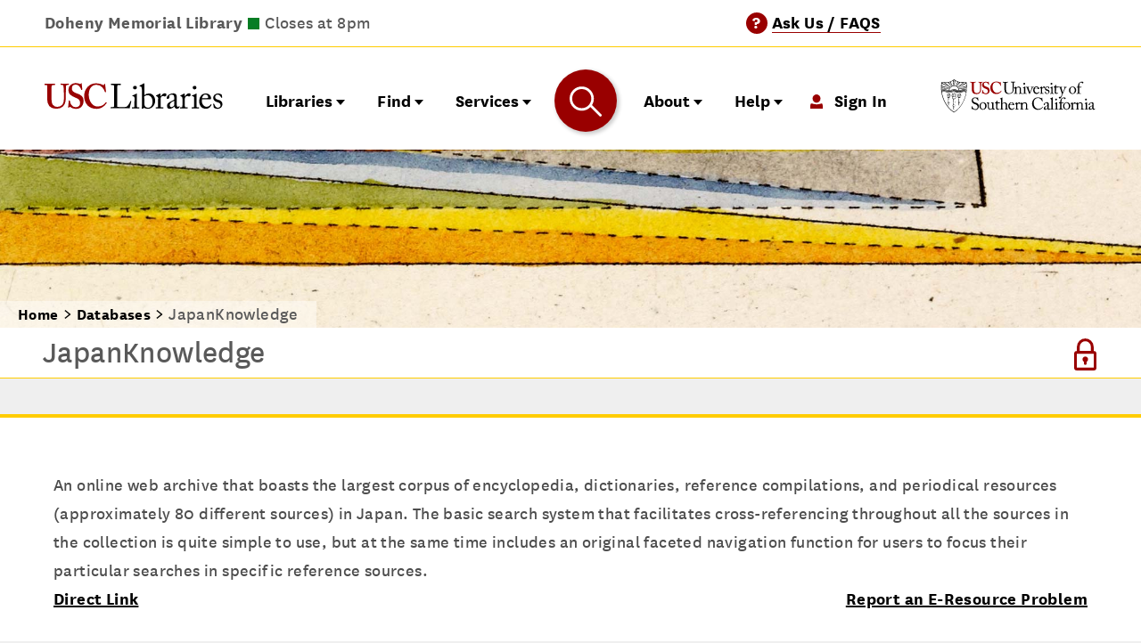

--- FILE ---
content_type: text/html; charset=UTF-8
request_url: https://libraries.usc.edu/databases/japanknowledge
body_size: 40326
content:
<!DOCTYPE html>
<html lang="en" dir="ltr" prefix="og: https://ogp.me/ns#" class="no-js">
  <head>
    <meta charset="utf-8" />
<noscript><style>form.antibot * :not(.antibot-message) { display: none !important; }</style>
</noscript><meta name="description" content="An online web archive that boasts the largest corpus of encyclopedia, dictionaries, reference compilations, and periodical resources (approximately 80 different sources) in Japan. The basic search system that facilitates cross-referencing throughout all the sources in the collection is quite simple to use, but at the same time includes an original faceted navigation function for users to focus their particular searches in specific reference sources." />
<meta property="og:site_name" content="USC Libraries" />
<meta property="og:title" content="JapanKnowledge | USC Libraries" />
<meta name="Generator" content="Drupal 10 (https://www.drupal.org)" />
<meta name="MobileOptimized" content="width" />
<meta name="HandheldFriendly" content="true" />
<meta name="viewport" content="width=device-width, initial-scale=1.0" />
<link rel="icon" href="/themes/custom/usc_libraries_theme/favicon.ico" type="image/vnd.microsoft.icon" />
<link rel="canonical" href="https://libraries.usc.edu/databases/japanknowledge" />
<link rel="shortlink" href="https://libraries.usc.edu/node/74316" />

    <title>JapanKnowledge | USC Libraries</title>
    
        <meta name="google-site-verification" content="4cM1b35zvAHvIfA8Mo__SEb129Wc4bvxaOO5rebnjQE" />
    
    <link rel="stylesheet" media="all" href="/sites/default/files/css/css_AH-OyusVej1OJgh5BPMo9DXv5y2DCOH7eI-Aqp4sTKs.css?delta=0&amp;language=en&amp;theme=usc_libraries_theme&amp;include=[base64]" />
<link rel="stylesheet" media="all" href="/sites/default/files/css/css_CMHm5-PK3pUiGYp3Xf9yMxiXkOUhvjE9BqdSbNaRI3M.css?delta=1&amp;language=en&amp;theme=usc_libraries_theme&amp;include=[base64]" />
<link rel="stylesheet" media="all" href="/sites/default/files/css/css_iwkIaqcBberJP53JL3HZ-xMmCI5RPWe7aFMY1L59UCw.css?delta=2&amp;language=en&amp;theme=usc_libraries_theme&amp;include=[base64]" />

    <script type="application/json" data-drupal-selector="drupal-settings-json">{"path":{"baseUrl":"\/","pathPrefix":"","currentPath":"node\/74316","currentPathIsAdmin":false,"isFront":false,"currentLanguage":"en"},"pluralDelimiter":"\u0003","suppressDeprecationErrors":true,"ajaxPageState":{"libraries":"[base64]","theme":"usc_libraries_theme","theme_token":null},"ajaxTrustedUrl":{"\/events\/archive":true,"\/events":true,"form_action_p_pvdeGsVG5zNF_XLGPTvYSKCf43t8qZYSwcfZl2uzM":true},"gtag":{"tagId":"G-N8EDFHTTF5","consentMode":false,"otherIds":[],"events":[],"additionalConfigInfo":[]},"gtm":{"tagId":null,"settings":{"data_layer":"dataLayer","include_classes":false,"allowlist_classes":"","blocklist_classes":"","include_environment":false,"environment_id":"","environment_token":""},"tagIds":["GTM-NKSVLSB"]},"data":{"extlink":{"extTarget":true,"extTargetAppendNewWindowDisplay":false,"extTargetAppendNewWindowLabel":"(opens in a new window)","extTargetNoOverride":true,"extNofollow":false,"extTitleNoOverride":false,"extNoreferrer":false,"extFollowNoOverride":false,"extClass":"0","extLabel":"(link is external)","extImgClass":false,"extSubdomains":true,"extExclude":"","extInclude":"libguides.usc.edu","extCssExclude":"","extCssInclude":"","extCssExplicit":"","extAlert":false,"extAlertText":"This link will take you to an external web site. We are not responsible for their content.","extHideIcons":false,"mailtoClass":"0","telClass":"0","mailtoLabel":"(link sends email)","telLabel":"","extUseFontAwesome":false,"extIconPlacement":"after","extPreventOrphan":false,"extFaLinkClasses":"fa fa-external-link","extFaMailtoClasses":"fa fa-envelope-o","extAdditionalLinkClasses":"","extAdditionalMailtoClasses":"","extAdditionalTelClasses":"","extFaTelClasses":"fa fa-phone","allowedDomains":[],"extExcludeNoreferrer":""}},"ckeditorAccordion":{"accordionStyle":{"collapseAll":null,"keepRowsOpen":null,"animateAccordionOpenAndClose":1,"openTabsWithHash":1,"allowHtmlInTitles":0}},"ckeditorTabs":{"tabsStyle":{"collapseAll":null,"keepRowsOpen":null,"animateTabsOpenAndClose":1,"openTabsWithHash":1}},"chosen":{"selector":"select:visible, select.form-select","minimum_single":10,"minimum_multiple":0,"minimum_width":90,"use_relative_width":true,"options":{"disable_search":false,"disable_search_threshold":10,"allow_single_deselect":true,"add_helper_buttons":false,"search_contains":false,"placeholder_text_multiple":"Select Options","placeholder_text_single":"Select an Option","no_results_text":"No Results Match","max_shown_results":null,"inherit_select_classes":true}},"user":{"uid":0,"permissionsHash":"791501d685956413da10ff85cdc94473a4147ae34ae17fc2662bae7c26983428"}}</script>
<script src="/sites/default/files/js/js_ZWLI3Tv2BZgxwWqE0LvcX6u9_lUcJXB9YtF7QVIobKo.js?scope=header&amp;delta=0&amp;language=en&amp;theme=usc_libraries_theme&amp;include=[base64]"></script>
<script src="/modules/contrib/google_tag/js/gtag.js?t898rh"></script>
<script src="/modules/contrib/google_tag/js/gtm.js?t898rh"></script>

  </head>
  <body>
        <a href="#main-content" class="visually-hidden focusable">
      Skip to main content
    </a>
    <noscript><iframe src="https://www.googletagmanager.com/ns.html?id=GTM-NKSVLSB"
                  height="0" width="0" style="display:none;visibility:hidden"></iframe></noscript>

      <div class="dialog-off-canvas-main-canvas" data-off-canvas-main-canvas>
    <div class="layout-container">

  <header role="banner">
    

                                                                
    





<section class="site-header">
    <div class="site-header__utility-bar">
    

<section class="utility-bar">
  <div class="utility-bar__left">
          

<div class="library-status__items">
      <div class="head-library-status__item library-hours-js" data-lid="4133" data-hours="1769328000|Opens at noon|closed,1769371200|Closes at 8pm|open,1769400000|Closed|closed">
      <span class="head-library-status__library-name">Doheny Memorial Library</span>
      <span class="head-library-status__group">
        <span class="library-status status-indicator open ">&nbsp;</span>
        <span class="library-status__hours future">noon to 8pm</span>
      </span>
    </div>
      <div class="head-library-status__item library-hours-js" data-lid="4136" data-hours="1769328000|Opens at 9am|closed,1769360400|Open midnight|open">
      <span class="head-library-status__library-name">Leavey Library</span>
      <span class="head-library-status__group">
        <span class="library-status status-indicator open ">&nbsp;</span>
        <span class="library-status__hours future">9am to 24 hours</span>
      </span>
    </div>
      <div class="head-library-status__item library-hours-js" data-lid="4144" data-hours="1769328000|Opens at noon|closed,1769371200|Closes at 8pm|open,1769400000|Closed|closed">
      <span class="head-library-status__library-name">Norris Medical Library</span>
      <span class="head-library-status__group">
        <span class="library-status status-indicator open ">&nbsp;</span>
        <span class="library-status__hours future">noon to 8pm</span>
      </span>
    </div>
      <div class="head-library-status__item library-hours-js" data-lid="4145" data-hours="1769328000|Closed|closed">
      <span class="head-library-status__library-name">Wilson Dental Library</span>
      <span class="head-library-status__group">
        <span class="library-status status-indicator closed ">&nbsp;</span>
        <span class="library-status__hours future">Closed</span>
      </span>
    </div>
  </div>
      </div>

  <div class="utility-bar__right">
          

<div class="ask-a-librarian-cta">
  <span class="aal__questionmark">?</span>
  <a class="aal__link" href="/ask-a-librarian">
    <span class="aal__text">Ask Us / FAQS</span>
  </a>
</div>
    
             <div class="site-header__signin">
         <svg aria-hidden="true" role="img" class="site-header__signin--icon icon--user" xmlns="http://www.w3.org/2000/svg" width="14" height="16" viewBox="0 0 14 16"><title>user</title><ellipse cx="7" cy="4.67" rx="4.45" ry="4.67" fill="#900"/><path d="M7 11.2C.88 11.07 0 6.93 0 16h14c0-9.07-.88-4.67-7-4.8z" fill="#900"/></svg>

       <a href="/saml_login?destination=/databases/japanknowledge">Sign In</a>
     </div>
      </div>
</section>
  </div>

  <div class="site-header__brand-and-navigation">
        <div class="site-header__brand--libraries">
      

<div class="site-logo">
  <a href="/" rel="home" class="site-logo__link" aria-label="USC Libraries home">
    <span class="usc-libraries-logo-desktop"><svg aria-hidden="true" role="img" class="icon--usc-libraries-logo" xmlns="http://www.w3.org/2000/svg" width="260" height="38" viewBox="0 0 260 38"><path d="M3.9,5.6c0-1.7-.4-2.5-1.7-2.5H-.1c-.3,0-.4-.1-.4-.4V1.6c0-.3.1-.4.5-.4s2.9.1,7.6.1c4.1,0,6.5-.1,7.1-.1.3,0,.4.1.4.3V2.7c0,.3-.1.4-.4.4H12.6c-1.5,0-2.4.9-2.4,1.9,0,.6-.1,3.6-.1,6.4v6.1c0,2.5,0,6,.1,7.5.2,2.3.5,4.5,1.7,6.1a8.07,8.07,0,0,0,6.7,3.1,10.28,10.28,0,0,0,6.6-2.4c1.9-1.9,2.9-4.7,2.9-8.3V14.6c0-3.9-.4-8.3-.5-9.4a2.12,2.12,0,0,0-2-2.2H23.8c-.3,0-.4-.1-.4-.3V1.5c0-.3.1-.4.4-.4.5,0,2.8.1,6,.1s4.6-.1,5-.1.5.1.5.4V2.6c0,.3-.1.4-.3.4H33.2a2,2,0,0,0-2.1,1.9c-.1.6-.1,7.5-.1,8.1s-.1,9.3-.3,11.2c-.3,4-1.5,7.1-4.1,9.5a13.22,13.22,0,0,1-9,3.1,20,20,0,0,1-7.1-1.2A10.1,10.1,0,0,1,4.7,29c-.7-2.2-.9-5.4-.9-11.9L3.9,5.6Z" fill="#980000"/><path d="M36.7,25.2c.2,0,.3.1.3.4a11,11,0,0,0,1.9,5.6,7.5,7.5,0,0,0,6.5,3.5c2.7,0,6.4-1.7,6.4-5.8,0-4.5-2.1-6-7.3-8a25,25,0,0,1-7.2-4.1c-1.7-1.6-2.5-4-2.5-7.1a8.3,8.3,0,0,1,3.5-6.9,10,10,0,0,1,7-2.4,15.12,15.12,0,0,1,6.2,1.2.84.84,0,0,0,1-.1l.6-.6a.91.91,0,0,1,.7-.3c.3,0,.4.3.4.8,0,.8.8,7.7.8,8.2a.27.27,0,0,1-.3.3l-.7.3c-.2,0-.4,0-.5-.3a13.37,13.37,0,0,0-3.1-5.2,6.49,6.49,0,0,0-5.1-2.1,5.3,5.3,0,0,0-5.5,5A5.73,5.73,0,0,0,41.2,12a16.28,16.28,0,0,0,6,3.1,16.2,16.2,0,0,1,7.1,3.8c1.6,1.7,2.5,3.7,2.5,7.1,0,6-3.9,11-10.5,11-4,0-6.4-.9-8.4-2.4-.6-.4-.9-.6-1.2-.6s-.5.4-.8.9-.5.6-.9.6-.6-.3-.6-.8.8-8.6.9-9.2c0-.3.1-.4.3-.4Z" fill="#980000"/><path d="M90.5,28.2a.44.44,0,0,1,.1.5c-3,4.2-7.7,8.3-14.7,8.3C69.6,37,66,35.1,63,32.4c-3.7-3.3-5.3-9-5.3-13.3a19.28,19.28,0,0,1,5-13.2A16.93,16.93,0,0,1,75.5.7a21.65,21.65,0,0,1,10,2.4c.7.4.9.4,1,0l.4-1.3c.1-.3.2-.3.8-.3s.7.1.7.8c0,.9,1,8.8,1.2,10.3,0,.3,0,.4-.2.5l-.9.3c-.2.1-.4-.1-.5-.5a18.46,18.46,0,0,0-3.8-6.4,11.69,11.69,0,0,0-8.6-3.7C67.7,2.8,64.4,9.9,64.4,17c0,3.1.9,8.9,4.5,12.8,3.3,3.5,6.1,3.8,8.5,3.8a14.5,14.5,0,0,0,11.8-5.7c.2-.3.4-.5.6-.3Z" fill="#980000"/><path d="M101.4,14.2c0-3.2-.1-8.4-.1-9.3-.1-1.3-.3-1.8-1.8-1.8H97.2c-.3,0-.3-.2-.3-.5V1.5a.27.27,0,0,1,.3-.3c.5,0,2.3.1,6.4.1,4.8,0,6.9-.1,7.3-.1s.4.1.4.4V2.7c0,.2-.1.4-.5.4h-3c-1.5,0-1.7.5-1.7,1.9,0,.6-.1,8.1-.1,11.6v4.2c0,.8,0,11.5.1,13.5,1.1.1,10.9.2,12.4,0,2.9-.4,5.9-6.4,6.6-8.3.1-.2.2-.3.4-.2l.8.3c.1.1.1.1.1.4s-2.1,8.5-2.4,9.8c-.6-.1-4.5-.1-8.9-.1s-9.2-.1-11.9-.1c-1.9,0-3.4.1-4.4.1s-1.6.1-1.9.1-.4-.1-.4-.3V34.8c0-.2,0-.3.3-.3h2.4c1.8,0,2.1-.7,2.1-1.3,0-.9.1-13.2.1-16.2Z"/><path d="M131.2,21.9c0-1.7-.3-2.6-2.8-3-.3,0-.4-.1-.4-.3v-.4q0-.15.3-.3a40,40,0,0,0,5.3-2.4,1.9,1.9,0,0,1,.9-.3c.2,0,.3.2.2.6-.1.8-.1,4-.1,8v9.6c.1.9.2,1.3.8,1.3h2.3c.4,0,.5.1.5.4V36c0,.3-.1.5-.4.5s-2.7-.1-4.7-.1c-2.9,0-4.8.1-5.3.1a.37.37,0,0,1-.4-.4v-1c0-.3.1-.4.5-.4h2.4c.5,0,.7-.2.8-1V29.2l.1-7.3ZM129,6.9a2.75,2.75,0,0,1,3-2.6,2.48,2.48,0,0,1,2.6,2.4,2.81,2.81,0,0,1-5.6.2Z"/><path d="M141.9,9.7c0-3.3-.5-4-2.3-4.6l-.5-.1c-.5-.1-.6-.2-.6-.4V4.2c0-.1.1-.2.4-.4a42.48,42.48,0,0,0,5.2-2.7,2.11,2.11,0,0,1,1-.4c.3,0,.4.2.4.8V17.6a10.7,10.7,0,0,1,6.8-2.5c4.3,0,9,3.5,9,10.6,0,5.8-4.6,11.2-10.3,11.2a11,11,0,0,1-5.8-1.3l-2,1.1a.61.61,0,0,1-.6.1l-.6-.1c-.2-.1-.2-.1-.2-.4.1-.7.1-4.8.1-8.4V9.7Zm3.6,16c0,4.1.1,5.6.7,7.2.5,1.2,2.6,2.5,4.7,2.5,3,0,6.6-2,6.6-8.5,0-4.8-2.5-9.3-7.4-9.3a6.41,6.41,0,0,0-4.7,1.8l.1,6.3Z"/><path d="M165.7,23.2c0-2.5-.4-3-1.8-3.8l-.9-.5c-.3-.1-.4-.1-.4-.3v-.3c0-.2.1-.3.4-.4l4.9-2.5a2.54,2.54,0,0,1,.7-.2c.3,0,.3.3.3.6l.2,3.4h.2c1.5-2.3,3.8-4.3,5.9-4.3a2.19,2.19,0,0,1,2.5,2.2,2.4,2.4,0,0,1-2.1,2.4,3.26,3.26,0,0,1-1.4-.4,3.77,3.77,0,0,0-1.6-.4,3.43,3.43,0,0,0-2.9,2.1,4.66,4.66,0,0,0-.5,1.6V32.8c0,1.5.3,2,1.4,2h2.3c.3,0,.3.1.3.4V36c0,.3,0,.4-.2.4s-2.6-.1-5.2-.1c-3.1,0-5.1.1-5.4.1s-.3-.1-.3-.5v-.8c0-.3.1-.4.5-.4h1.9c.7,0,1.1-.3,1.1-.9V23.2Z"/><path d="M192.8,30.4c0,2.8.6,3.7,1.5,3.7a2.26,2.26,0,0,0,1.7-.7c.2-.2.3-.3.5-.2l.5.4c.1.1.2.4-.1.9a4.12,4.12,0,0,1-3.9,2.4c-1.8,0-3.1-1.3-3.5-3.3h-.1a10.55,10.55,0,0,1-4.9,3,8.93,8.93,0,0,1-2.9.3c-1.2,0-3-1-3-4.1,0-2.3,1-4.2,4.9-6a34.25,34.25,0,0,0,5.6-2.9V20.7a5.55,5.55,0,0,0-.7-2.8,3.82,3.82,0,0,0-3-1.1,5.78,5.78,0,0,0-3.2,1c-.7.6-.2,1.4-.2,2.3,0,1.7-.6,2.8-2.6,2.8-.8,0-1.2-.4-1.2-1.6,0-1.6,1.4-3.5,3.4-4.6a11.18,11.18,0,0,1,6-1.7,5.44,5.44,0,0,1,4,1.3,4.49,4.49,0,0,1,1.1,3.5v7.6l.1,3Zm-3.6-5c-1.8,1.3-6.6,2.3-6.6,6.4a2.44,2.44,0,0,0,2.6,2.7c1.4,0,4-1.7,4-3.1Z"/><path d="M201.1,23.2c0-2.5-.4-3-1.8-3.8l-.9-.5c-.3-.1-.4-.1-.4-.3v-.3c0-.2.1-.3.4-.4l4.9-2.5a2.54,2.54,0,0,1,.7-.2c.3,0,.3.3.3.6l.2,3.4h.2c1.5-2.3,3.8-4.3,5.9-4.3a2.19,2.19,0,0,1,2.5,2.2,2.4,2.4,0,0,1-2.1,2.4,3.26,3.26,0,0,1-1.4-.4,3.77,3.77,0,0,0-1.6-.4,3.43,3.43,0,0,0-2.9,2.1,4.66,4.66,0,0,0-.5,1.6V32.8c0,1.5.3,2,1.4,2h2.3c.3,0,.3.1.3.4V36c0,.3-.1.4-.2.4-.3,0-2.6-.1-5.2-.1-3.1,0-5.1.1-5.4.1s-.3-.1-.3-.5v-.8c0-.3.1-.4.5-.4h1.9c.7,0,1.1-.3,1.1-.9.1-1.6.1-3.4.1-5.9Z"/><path d="M218.2,21.9c0-1.7-.3-2.6-2.8-3-.3,0-.4-.1-.4-.3v-.4q0-.15.3-.3a40,40,0,0,0,5.3-2.4,1.9,1.9,0,0,1,.9-.3c.2,0,.3.2.2.6-.1.8-.1,4-.1,8v9.6c.1.9.2,1.3.8,1.3h2.3c.4,0,.5.1.5.4V36c0,.3-.1.5-.4.5s-2.7-.1-4.7-.1c-2.9,0-4.8.1-5.3.1a.37.37,0,0,1-.4-.4v-1c0-.3.1-.4.5-.4h2.4c.5,0,.7-.2.8-1V29.2l.1-7.3ZM216,6.9a2.75,2.75,0,0,1,3-2.6,2.48,2.48,0,0,1,2.6,2.4,2.81,2.81,0,0,1-5.6.2Z"/><path d="M229.5,23.2a13.58,13.58,0,0,0-.1,2.4c0,4.8,3.1,8.5,7,8.5a6.71,6.71,0,0,0,6-3.4c.1-.2.3-.3.4-.2l.6.3c.1,0,.2.2,0,.7-.9,2-3.5,5.4-7.9,5.4-2.8,0-5.9-.8-7.8-3.5-1.7-2.5-2.2-4.3-2.2-7.8a11.08,11.08,0,0,1,3.1-7.8c2.1-2.2,4.6-2.6,7.1-2.6,5.7,0,7.3,5.3,7.3,7.3,0,.7-.6.8-1.4.8H229.5v-.1Zm7.8-1.5c.9,0,1.3-.2,1.3-.7,0-1.1-.6-4.4-3.8-4.4-2.2,0-4.2,1.4-5.2,5.1Z"/><path d="M247.1,35.5c-.2-.1-.2-.4-.3-.7l-.8-4.7c0-.2.1-.3.3-.4l.6-.1c.2,0,.3,0,.4.3l1.2,2.4c1,1.8,1.7,3.1,4.3,3.1,1.7,0,3.9-1,3.9-3.4,0-2.2-1.1-3.5-4.8-4.5-2.9-.8-5.8-2.4-5.8-6.3,0-3.4,3.2-6,6.9-6a9.21,9.21,0,0,1,4.5,1c.7.3.8.6.9.9l.7,3.5c0,.2-.1.3-.3.4l-.6.2c-.2,0-.3,0-.4-.2l-1.7-2.3a3.83,3.83,0,0,0-3.5-1.9c-1.9,0-3.8,1.1-3.8,3.3,0,2.9,2.3,3.4,4.7,4.1,3.6,1,5.9,2.5,5.9,6.3-.1,4-3.3,6.5-7.5,6.5A9.81,9.81,0,0,1,247.1,35.5Z"/></svg></span>
    <span class="usc-libraries-logo-mobile"><svg xmlns="http://www.w3.org/2000/svg" viewBox="0 0 198.83 93.36"><defs><style>.cls-1{fill:#981b1e;}.cls-2{fill:#231f20;}</style></defs><title>usc-libraries-logo-vert</title><path class="cls-1" d="M6,6.64c0-2-.48-3-2-3H1.23c-.36,0-.48-.12-.48-.54V1.76c0-.35.12-.47.6-.47s3.44.18,9.15.18c5,0,7.85-.18,8.56-.18.36,0,.48.12.48.41V3.19c0,.36-.12.48-.48.48H16.57c-1.79,0-2.86,1.07-2.92,2.31-.05.72-.18,4.29-.18,7.73v7.37c0,3,.06,7.2.18,9.1.18,2.74.66,5.47,2.08,7.37a9.82,9.82,0,0,0,8.09,3.68,12.49,12.49,0,0,0,8-2.85c2.26-2.26,3.45-5.7,3.45-10.05V17.64a110,110,0,0,0-.65-11.36,2.61,2.61,0,0,0-2.44-2.61H30c-.36,0-.47-.18-.47-.42V1.76c0-.35.11-.47.47-.47.6,0,3.33.18,7.25.18,3.69,0,5.59-.18,6.06-.18s.6.18.6.47V3.13c0,.36-.06.54-.36.54H41.42A2.35,2.35,0,0,0,38.92,6c-.12.72-.12,9-.12,9.81S38.68,27,38.44,29.35c-.36,4.87-1.78,8.56-5,11.41a16,16,0,0,1-10.82,3.68A24.44,24.44,0,0,1,14.07,43a12.14,12.14,0,0,1-7-8C6.22,32.44,6,28.51,6,20.73Z" transform="translate(-0.75 -0.57)"/><path class="cls-1" d="M45.58,30.3c.23,0,.35.12.35.47a13.8,13.8,0,0,0,2.26,6.78A9.24,9.24,0,0,0,56,41.83c3.21,0,7.73-2,7.73-7,0-5.47-2.5-7.25-8.8-9.62a28.26,28.26,0,0,1-8.68-5c-2-1.9-3-4.87-3-8.5a10.09,10.09,0,0,1,4.16-8.32A12.14,12.14,0,0,1,55.92.57,18.82,18.82,0,0,1,63.41,2a1,1,0,0,0,1.25-.18l.77-.77a1.08,1.08,0,0,1,.83-.36c.36,0,.48.36.48,1,0,1,1,9.27,1,9.86a.4.4,0,0,1-.36.42l-1,.3a.46.46,0,0,1-.59-.36,17.22,17.22,0,0,0-3.69-6.3,7.83,7.83,0,0,0-6.18-2.5,6.36,6.36,0,0,0-6.66,6c0,2,.24,3.8,1.67,5.35s4.87,3,7.25,3.68c3.45,1.07,6.3,2.26,8.56,4.64,1.9,2,3,4.51,3,8.5,0,7.25-4.76,13.19-12.6,13.19-4.88,0-7.73-1.06-10.1-2.85-.72-.47-1.08-.71-1.43-.71s-.6.47-.95,1.07-.6.71-1.07.71-.72-.35-.72-.95.95-10.34,1.07-11.06c.06-.35.12-.47.36-.47Z" transform="translate(-0.75 -0.57)"/><path class="cls-1" d="M110.37,33.86a.47.47,0,0,1,.12.6c-3.57,5.11-9.27,10-17.71,10-7.61,0-11.89-2.25-15.58-5.58-4.4-3.93-6.42-10.82-6.42-16A23.05,23.05,0,0,1,76.84,6.88C80.05,3.43,85.17.58,92.3.58a25.89,25.89,0,0,1,12,2.85c.83.47,1.07.47,1.19,0L106,1.88c.12-.35.24-.35,1-.35s.84.11.84,1c0,1.07,1.19,10.58,1.42,12.36.06.36,0,.54-.23.6l-1.13.35c-.3.12-.48-.11-.66-.59a21,21,0,0,0-4.64-7.73,14.17,14.17,0,0,0-10.34-4.4c-9.51,0-13.43,8.56-13.43,17.12,0,3.69,1.07,10.7,5.47,15.46,3.92,4.16,7.37,4.63,10.22,4.63a17.36,17.36,0,0,0,14.21-6.89c.3-.42.53-.59.71-.42Z" transform="translate(-0.75 -0.57)"/><path class="cls-2" d="M9,66.57c0-3.81-.12-10.12-.18-11.19-.12-1.54-.42-2.14-2.2-2.14H3.81c-.35,0-.41-.3-.41-.59V51.34c0-.3.06-.42.41-.42.66,0,2.8.18,7.74.18,5.77,0,8.27-.18,8.8-.18s.54.18.54.48v1.36c0,.3-.12.48-.6.48H16.72c-1.84,0-2.08.6-2.08,2.32,0,.77-.18,9.76-.18,13.92V74.6c0,1,0,13.86.18,16.3,1.31.12,13.09.24,14.93,0,3.51-.53,7.08-7.67,7.92-10,.12-.24.23-.36.47-.24l.95.35c.18.12.18.18.12.54S36.47,91.79,36.12,93.4c-.78-.06-5.42-.12-10.71-.12s-11.13-.06-14.34-.06c-2.32,0-4,.06-5.29.06s-1.91.12-2.32.12S3,93.28,3,93V91.5c0-.3.06-.42.42-.42H6.25c2.2,0,2.56-.83,2.56-1.61,0-1.13.18-15.94.18-19.57Z" transform="translate(-0.75 -0.57)"/><path class="cls-2" d="M44.93,75.91c0-2-.36-3.1-3.34-3.57-.41-.06-.53-.18-.53-.42v-.53c0-.18.12-.3.42-.42a48.31,48.31,0,0,0,6.42-2.92A2.53,2.53,0,0,1,49,67.7c.3,0,.36.3.3.71-.12,1-.12,4.76-.12,9.7v6.48c0,2.32,0,4.47.06,5.12.12,1.13.3,1.55.95,1.55H53c.47,0,.59.18.59.53v1c0,.41-.12.59-.53.59s-3.22-.18-5.71-.18c-3.45,0-5.78.18-6.43.18-.3,0-.48-.12-.48-.47v-1.2c0-.35.18-.47.6-.47h2.91c.66,0,.9-.24,1-1.19.06-1.79.06-3.63.06-5.42ZM42.25,57.76c0-1.48,1.25-3.09,3.63-3.09A3,3,0,0,1,49,57.58a3.23,3.23,0,0,1-3.45,3.28A3.38,3.38,0,0,1,42.25,57.76Z" transform="translate(-0.75 -0.57)"/><path class="cls-2" d="M57.84,61.15c0-4-.66-4.82-2.8-5.53l-.59-.18c-.66-.18-.78-.3-.78-.47v-.48c0-.18.12-.3.48-.48a63.42,63.42,0,0,0,6.31-3.27,2.43,2.43,0,0,1,1.24-.53c.42,0,.54.29.48,1-.06.47-.06,7.26-.06,12.55v6.9a12.63,12.63,0,0,1,8.21-3c5.24,0,10.89,4.22,10.89,12.73,0,7-5.59,13.5-12.38,13.5a13.78,13.78,0,0,1-7-1.54L59.44,93.7a.87.87,0,0,1-.77.18L58,93.7c-.24-.06-.3-.18-.24-.48.12-.83.12-5.77.12-10.11Zm4.28,19.28c0,4.94.18,6.72.89,8.63.6,1.43,3.1,3,5.66,3,3.57,0,8-2.44,8-10.23,0-5.77-3-11.25-8.87-11.25a7.91,7.91,0,0,0-5.65,2.15Z" transform="translate(-0.75 -0.57)"/><path class="cls-2" d="M86.52,77.4c0-3-.48-3.63-2.14-4.53l-1.13-.59c-.36-.12-.48-.18-.48-.42v-.35c0-.24.12-.36.48-.54l5.89-3A1.74,1.74,0,0,1,90,67.7c.36,0,.42.35.42.71l.29,4.11h.24c1.79-2.74,4.58-5.18,7.14-5.18,2,0,3,1.25,3,2.62a2.87,2.87,0,0,1-2.5,2.91,3.89,3.89,0,0,1-1.73-.47,3.79,3.79,0,0,0-2-.48,4.23,4.23,0,0,0-3.51,2.5,6.48,6.48,0,0,0-.6,1.9v12.5c0,1.84.42,2.44,1.67,2.44h2.8c.35,0,.41.18.41.53v1.07c0,.36-.06.54-.3.54s-3.09-.18-6.3-.18c-3.69,0-6.19.18-6.55.18s-.35-.12-.35-.59v-1c0-.41.12-.53.65-.53h2.32c.89,0,1.31-.36,1.31-1.13.06-2,.06-4,.06-7.14Z" transform="translate(-0.75 -0.57)"/><path class="cls-2" d="M119.17,86.14c0,3.39.72,4.46,1.79,4.46a2.73,2.73,0,0,0,2.08-.89c.24-.3.36-.42.6-.24l.59.48c.18.18.3.48-.06,1.07a4.9,4.9,0,0,1-4.64,2.91c-2.14,0-3.69-1.54-4.22-4h-.12a12.83,12.83,0,0,1-5.89,3.63,11.39,11.39,0,0,1-3.51.35c-1.43,0-3.57-1.18-3.57-4.93,0-2.74,1.25-5.12,6-7.2,2.67-1.19,5.77-2.62,6.72-3.45V74.54c-.12-1-.18-2.56-.83-3.33a4.52,4.52,0,0,0-3.57-1.31,6.69,6.69,0,0,0-3.87,1.25c-.83.77-.3,1.66-.3,2.74,0,2.08-.71,3.39-3.15,3.39-1,0-1.43-.54-1.43-1.91,0-1.9,1.67-4.16,4.11-5.59a13.09,13.09,0,0,1,7.25-2.08c2.8,0,3.93.83,4.76,1.6,1.25,1.25,1.31,2.62,1.31,4.23V86.14Zm-4.34-6c-2.14,1.61-8,2.8-8,7.74A2.93,2.93,0,0,0,110,91.14c1.73,0,4.88-2.08,4.88-3.69Z" transform="translate(-0.75 -0.57)"/><path class="cls-2" d="M129.17,77.4c0-3-.48-3.63-2.14-4.53l-1.13-.59c-.36-.12-.48-.18-.48-.42v-.35c0-.24.12-.36.48-.54l5.89-3a1.77,1.77,0,0,1,.83-.24c.36,0,.42.35.42.71l.29,4.11h.24c1.79-2.74,4.58-5.18,7.14-5.18,2,0,3,1.25,3,2.62a2.87,2.87,0,0,1-2.5,2.91,3.89,3.89,0,0,1-1.73-.47,3.79,3.79,0,0,0-2-.48,4.23,4.23,0,0,0-3.51,2.5,6.48,6.48,0,0,0-.6,1.9v12.5c0,1.84.42,2.44,1.67,2.44h2.8c.35,0,.41.18.41.53v1.07c0,.36-.06.54-.29.54s-3.1-.18-6.31-.18c-3.69,0-6.19.18-6.55.18s-.35-.12-.35-.59v-1c0-.41.12-.53.65-.53h2.32c.89,0,1.31-.36,1.31-1.13.06-2,.06-4,.06-7.14Z" transform="translate(-0.75 -0.57)"/><path class="cls-2" d="M149.8,75.91c0-2-.35-3.1-3.33-3.57-.42-.06-.54-.18-.54-.42v-.53c0-.18.12-.3.42-.42a48.39,48.39,0,0,0,6.43-2.92,2.5,2.5,0,0,1,1.13-.35c.3,0,.35.3.3.71-.12,1-.12,4.76-.12,9.7v6.48c0,2.32,0,4.47.06,5.12.11,1.13.29,1.55.95,1.55h2.73c.48,0,.6.18.6.53v1c0,.41-.12.59-.54.59s-3.21-.18-5.71-.18c-3.45,0-5.77.18-6.42.18-.3,0-.48-.12-.48-.47v-1.2c0-.35.18-.47.6-.47h2.91c.66,0,.89-.24,1-1.19.06-1.79.06-3.63.06-5.42Zm-2.67-18.15c0-1.48,1.24-3.09,3.62-3.09a3,3,0,0,1,3.1,2.91,3.23,3.23,0,0,1-3.45,3.28A3.38,3.38,0,0,1,147.13,57.76Z" transform="translate(-0.75 -0.57)"/><path class="cls-2" d="M163.35,77.4a15,15,0,0,0-.18,2.85c0,5.83,3.69,10.24,8.45,10.24a8.07,8.07,0,0,0,7.2-4,.48.48,0,0,1,.53-.3l.78.42c.17.06.29.24,0,.89-1.07,2.38-4.17,6.48-9.46,6.48-3.4,0-7.14-1-9.35-4.22-2.08-3-2.61-5.24-2.61-9.4a13.36,13.36,0,0,1,3.75-9.46C165,68.23,168,67.7,171,67.7c6.85,0,8.75,6.42,8.75,8.74,0,.84-.72,1-1.67,1Zm9.46-1.79c1.13,0,1.6-.3,1.6-.83,0-1.37-.71-5.3-4.58-5.3-2.61,0-5.11,1.73-6.24,6.13Z" transform="translate(-0.75 -0.57)"/><path class="cls-2" d="M184.53,92.21c-.3-.18-.3-.53-.36-.83l-1-5.66c-.06-.29.12-.41.36-.47l.77-.18q.36-.09.54.36l1.49,2.91c1.18,2.2,2,3.69,5.17,3.69,2.08,0,4.7-1.25,4.7-4s-1.31-4.23-5.77-5.48c-3.51-1-7-2.85-7-7.55,0-4.11,3.87-7.26,8.33-7.26A11,11,0,0,1,197.2,69c.89.41,1,.71,1.07,1.07l.89,4.16a.55.55,0,0,1-.41.54L198,75c-.24.06-.36,0-.54-.3l-2-2.74a4.57,4.57,0,0,0-4.17-2.32c-2.26,0-4.58,1.37-4.58,3.93,0,3.45,2.8,4.1,5.71,4.94,4.35,1.25,7.08,3,7.14,7.61-.06,4.82-4,7.85-9,7.85A11.14,11.14,0,0,1,184.53,92.21Z" transform="translate(-0.75 -0.57)"/></svg></span>
    <span class="visually-hidden">home</span>
  </a>
</div>

            <div class="site-header__mobile-search-btn">
        <button
          class="mobile-search-btn js-mobile-search-btn"
          aria-expanded="false"
          aria-label="Toggles search button">
              <svg aria-hidden="true" role="presentation" class="icon--nav-site-search" xmlns="http://www.w3.org/2000/svg" width="25" height="23.43" viewBox="0 0 25 23.43"><title>Search icon</title><path d="M9.44 2A7.44 7.44 0 1 1 2 9.44 7.45 7.45 0 0 1 9.44 2m0-2a9.44 9.44 0 1 0 9.44 9.44A9.44 9.44 0 0 0 9.44 0z"/><path fill="none" stroke="#ffffff" stroke-linecap="round" stroke-linejoin="round" stroke-width="2" d="M16.52 14.95L24 22.43"/></svg>
        </button>
      </div>

            <div class="site-header__mobile-toggle">
        <button
          class="mobile-toggle__btn js-mobile-toggle__btn"
          aria-label="Toggles mobile navigation"
          aria-expanded='false'>
          <span class="mobile-toggle__bar"></span>
          <span class="mobile-toggle__bar"></span>
          <span class="mobile-toggle__bar mobile-toggle__bar--short"></span>
          <span class="mobile-toggle__main"></span>
        </button>
      </div>
    </div>

          <div class="site-header__navigation">
                


<nav class="main-navigation" role="navigation" aria-label="Main Navigation">
  <ul class="main-navigation__menu">
          <li class="main-navigation__item has-submenu ">
                  <button aria-expanded="false" class="main-navigation__navbar ">
            <i class="main-navigation__toggle js-main-navigation-toggle"></i>
            <span class="main-navigation__navbar-text">Libraries</span>
          </button>
        
                          <div role="region" aria-label="Libraries" class="main-navigation__mega-menu">
            <div class="main-navigation__mega-menu-group">
              

<section class="library-hours">
  <header class="library-hours__header">
    


<h3   class="heading heading-3">
      Library Hours
    </h3>
          <a href="/hours" class="library-hours__download">
        View/Download All
          <svg aria-hidden="true" role="presentation" class="icon--chevron-right" xmlns="http://www.w3.org/2000/svg" width="10.22" height="14.5" viewBox="0 0 10.22 14.5"><title>chevron-right</title><path fill="none" stroke="#000" stroke-miterlimit="10" stroke-width="2" d="M.63.78l8 6.47-8 6.47"/></svg>

      </a>
      </header>

  <div class="library-hours__content">
        <div class="library-hours__group">
              <div class="library-hours__row library-hours-js" data-lid="4129" data-hours="1769328000|Closed|closed">
          <span class="library-status__library-name">
            <a href="/locations/accounting-library">
              Accounting Library
            </a>
          </span>
          <span class="library-status__group">
            <span class="library-status status-indicator closed ">&nbsp;</span>
            <span class="library-status__hours">Closed</span>
          </span>
        </div>
              <div class="library-hours__row library-hours-js" data-lid="4130" data-hours="1769328000|Closed|closed">
          <span class="library-status__library-name">
            <a href="/locations/architecture-and-fine-arts-library">
              Architecture &amp; Fine Arts Library
            </a>
          </span>
          <span class="library-status__group">
            <span class="library-status status-indicator closed ">&nbsp;</span>
            <span class="library-status__hours">Closed</span>
          </span>
        </div>
              <div class="library-hours__row library-hours-js" data-lid="4132" data-hours="1769328000|Opens at noon|closed,1769371200|Closes at 8pm|open,1769400000|Closed|closed">
          <span class="library-status__library-name">
            <a href="/locations/cinematic-arts-library">
              Cinematic Arts Library
            </a>
          </span>
          <span class="library-status__group">
            <span class="library-status status-indicator open ">&nbsp;</span>
            <span class="library-status__hours">noon to 8pm</span>
          </span>
        </div>
              <div class="library-hours__row library-hours-js" data-lid="4133" data-hours="1769328000|Opens at noon|closed,1769371200|Closes at 8pm|open,1769400000|Closed|closed">
          <span class="library-status__library-name">
            <a href="/locations/doheny-memorial-library">
              Doheny Memorial Library
            </a>
          </span>
          <span class="library-status__group">
            <span class="library-status status-indicator open ">&nbsp;</span>
            <span class="library-status__hours">noon to 8pm</span>
          </span>
        </div>
              <div class="library-hours__row library-hours-js" data-lid="4147" data-hours="1769328000|Opens at noon|closed,1769371200|Closes at 8pm|open,1769400000|Closed|closed">
          <span class="library-status__library-name">
            <a href="/locations/east-asian-library">
              East Asian Library
            </a>
          </span>
          <span class="library-status__group">
            <span class="library-status status-indicator open ">&nbsp;</span>
            <span class="library-status__hours">noon to 8pm</span>
          </span>
        </div>
              <div class="library-hours__row library-hours-js" data-lid="4146" data-hours="1769328000|Closed|closed">
          <span class="library-status__library-name">
            <a href="/locations/edu-gero-social-work">
              Education, Gerontology, &amp; Social Work Library Services
            </a>
          </span>
          <span class="library-status__group">
            <span class="library-status status-indicator closed ">&nbsp;</span>
            <span class="library-status__hours">Closed</span>
          </span>
        </div>
              <div class="library-hours__row library-hours-js" data-lid="4131" data-hours="1769328000|Closed|closed">
          <span class="library-status__library-name">
            <a href="/locations/gaughan-tiberti-library">
              Gaughan &amp; Tiberti Business Library
            </a>
          </span>
          <span class="library-status__group">
            <span class="library-status status-indicator closed ">&nbsp;</span>
            <span class="library-status__hours">Closed</span>
          </span>
        </div>
              <div class="library-hours__row library-hours-js" data-lid="4135" data-hours="1769328000|Closed|closed">
          <span class="library-status__library-name">
            <a href="/locations/grand-avenue-library">
              Grand Avenue Library
            </a>
          </span>
          <span class="library-status__group">
            <span class="library-status status-indicator closed ">&nbsp;</span>
            <span class="library-status__hours">Closed</span>
          </span>
        </div>
              <div class="library-hours__row library-hours-js" data-lid="4139" data-hours="1769328000|Closed|closed">
          <span class="library-status__library-name">
            <a href="/locations/hoose-library-philosophy">
              Hoose Library of Philosophy
            </a>
          </span>
          <span class="library-status__group">
            <span class="library-status status-indicator closed ">&nbsp;</span>
            <span class="library-status__hours">Closed</span>
          </span>
        </div>
          </div>

        <div class="library-hours__group">
              <div class="library-hours__row library-hours-js" data-lid="4136" data-hours="1769328000|Opens at 9am|closed,1769360400|Open midnight|open">
          <span class="library-status__library-name">
            <a href="/locations/leavey-library">
              Leavey Library
            </a>
          </span>
          <span class="library-status__group">
            <span class="library-status status-indicator open ">&nbsp;</span>
            <span class="library-status__hours">9am to 24 hours</span>
          </span>
        </div>
              <div class="library-hours__row library-hours-js" data-lid="4142" data-hours="1769328000|Closed|closed">
          <span class="library-status__library-name">
            <a href="/locations/library-international-and-public-affairs">
              Library for International &amp; Public Affairs
            </a>
          </span>
          <span class="library-status__group">
            <span class="library-status status-indicator closed ">&nbsp;</span>
            <span class="library-status__hours">Closed</span>
          </span>
        </div>
              <div class="library-hours__row library-hours-js" data-lid="4137" data-hours="1769328000|Opens at 4pm|closed,1769385600|Closes at 8pm|open,1769400000|Closed|closed">
          <span class="library-status__library-name">
            <a href="/locations/music-library">
              Music Library
            </a>
          </span>
          <span class="library-status__group">
            <span class="library-status status-indicator open ">&nbsp;</span>
            <span class="library-status__hours">4pm to 8pm</span>
          </span>
        </div>
              <div class="library-hours__row library-hours-js" data-lid="4144" data-hours="1769328000|Opens at noon|closed,1769371200|Closes at 8pm|open,1769400000|Closed|closed">
          <span class="library-status__library-name">
            <a href="/locations/norris-medical-library">
              Norris Medical Library
            </a>
          </span>
          <span class="library-status__group">
            <span class="library-status status-indicator open ">&nbsp;</span>
            <span class="library-status__hours">noon to 8pm</span>
          </span>
        </div>
              <div class="library-hours__row library-hours-js" data-lid="4138" data-hours="1769328000|Closed|closed">
          <span class="library-status__library-name">
            <a href="/locations/one-archives">
              ONE Archives
            </a>
          </span>
          <span class="library-status__group">
            <span class="library-status status-indicator closed ">&nbsp;</span>
            <span class="library-status__hours">Closed</span>
          </span>
        </div>
              <div class="library-hours__row library-hours-js" data-lid="4140" data-hours="1769328000|Closed|closed">
          <span class="library-status__library-name">
            <a href="/locations/science-engineering-library">
              Science &amp; Engineering Library
            </a>
          </span>
          <span class="library-status__group">
            <span class="library-status status-indicator closed ">&nbsp;</span>
            <span class="library-status__hours">Closed</span>
          </span>
        </div>
              <div class="library-hours__row library-hours-js" data-lid="4141" data-hours="1769328000|Closed|closed">
          <span class="library-status__library-name">
            <a href="/locations/special-collections">
              Special Collections
            </a>
          </span>
          <span class="library-status__group">
            <span class="library-status status-indicator closed ">&nbsp;</span>
            <span class="library-status__hours">Closed</span>
          </span>
        </div>
              <div class="library-hours__row library-hours-js" data-lid="24299" data-hours="1769328000|Online|open">
          <span class="library-status__library-name">
            <a href="/location/usc-digital-library">
              USC Digital Library
            </a>
          </span>
          <span class="library-status__group">
            <span class="library-status status-indicator online ">&nbsp;</span>
            <span class="library-status__hours">Online</span>
          </span>
        </div>
              <div class="library-hours__row library-hours-js" data-lid="4145" data-hours="1769328000|Closed|closed">
          <span class="library-status__library-name">
            <a href="/locations/wilson-dental-library">
              Wilson Dental Library
            </a>
          </span>
          <span class="library-status__group">
            <span class="library-status status-indicator closed ">&nbsp;</span>
            <span class="library-status__hours">Closed</span>
          </span>
        </div>
          </div>
  </div>

    </section>
            </div>
          </div>

                      </li>
          <li class="main-navigation__item has-submenu ">
                  <button aria-expanded="false" class="main-navigation__navbar ">
            <i class="main-navigation__toggle js-main-navigation-toggle"></i>
            <span class="main-navigation__navbar-text">Find</span>
          </button>
        
                          <div class="main-navigation__mega-menu">
                                                                                    <div class="main-navigation__mega-menu-group ">

                                  <span class="main-navigation__group-title no-link"></span>
                                                  <ul class="main-navigation__group-menu">
                                          <li class="main-navigation__group-item">
                        <a class="main-navigation__group-link" href="/libraries-overview">Library Locations</a>
                      </li>
                                          <li class="main-navigation__group-item">
                        <a class="main-navigation__group-link" href="/spaces-overview">Library Spaces</a>
                      </li>
                                          <li class="main-navigation__group-item">
                        <a class="main-navigation__group-link" href="https://uosc.primo.exlibrisgroup.com/discovery/search?vid=01USC_INST%3A01USC&amp;lang=en">Catalog</a>
                      </li>
                                          <li class="main-navigation__group-item">
                        <a class="main-navigation__group-link" href="https://archives.usc.edu">Archives at USC</a>
                      </li>
                                          <li class="main-navigation__group-item">
                        <a class="main-navigation__group-link" href="/primary-source-highlights">Primary Source Highlights</a>
                      </li>
                                          <li class="main-navigation__group-item">
                        <a class="main-navigation__group-link" href="/collections-in-use">Collections in Use</a>
                      </li>
                                      </ul>
                              </div>
                                                                                    <div class="main-navigation__mega-menu-group ">

                                  <span class="main-navigation__group-title no-link"></span>
                                                  <ul class="main-navigation__group-menu">
                                          <li class="main-navigation__group-item">
                        <a class="main-navigation__group-link" href="/databases">Databases</a>
                      </li>
                                          <li class="main-navigation__group-item">
                        <a class="main-navigation__group-link" href="https://digitallibrary.usc.edu/asset-management/2A3BF1O15Q2?WS=PackagePres&amp;DetailTab=Custom_X0CND000000001347">Dissertations</a>
                      </li>
                                          <li class="main-navigation__group-item">
                        <a class="main-navigation__group-link" href="https://uosc.primo.exlibrisgroup.com/discovery/citationlinker?vid=01USC_INST%3A01USC&amp;lang=en">Find by Citation</a>
                      </li>
                                          <li class="main-navigation__group-item">
                        <a class="main-navigation__group-link" href="https://uosc.primo.exlibrisgroup.com/discovery/jsearch?vid=01USC_INST%3A01USC&amp;lang=en">Journals</a>
                      </li>
                                          <li class="main-navigation__group-item">
                        <a class="main-navigation__group-link" href="https://libguides.usc.edu">Research Guides</a>
                      </li>
                                          <li class="main-navigation__group-item">
                        <a class="main-navigation__group-link" href="https://digitallibrary.usc.edu">USC Digital Library</a>
                      </li>
                                          <li class="main-navigation__group-item">
                        <a class="main-navigation__group-link" href="/usc-visions-and-voices">Visions &amp; Voices Theme Guides</a>
                      </li>
                                      </ul>
                              </div>
                      </div>
              </li>
          <li class="main-navigation__item has-submenu ">
                  <button aria-expanded="false" class="main-navigation__navbar ">
            <i class="main-navigation__toggle js-main-navigation-toggle"></i>
            <span class="main-navigation__navbar-text">Services</span>
          </button>
        
                          <div class="main-navigation__mega-menu">
                                                                                    <div class="main-navigation__mega-menu-group ">

                                  <span class="main-navigation__group-title no-link"></span>
                                                  <ul class="main-navigation__group-menu">
                                          <li class="main-navigation__group-item">
                        <a class="main-navigation__group-link" href="/accessibility-disability-services">Accessibility and Disability Services</a>
                      </li>
                                          <li class="main-navigation__group-item">
                        <a class="main-navigation__group-link" href="/bioinformatics">Bioinformatics Service</a>
                      </li>
                                          <li class="main-navigation__group-item">
                        <a class="main-navigation__group-link" href="/library-course-reserves">Course Reserves</a>
                      </li>
                                          <li class="main-navigation__group-item">
                        <a class="main-navigation__group-link" href="/instructional-services">Instructional Collaborations</a>
                      </li>
                                          <li class="main-navigation__group-item">
                        <a class="main-navigation__group-link" href="/research/instructional-services/request-class">Request a Class</a>
                      </li>
                                          <li class="main-navigation__group-item">
                        <a class="main-navigation__group-link" href="/interlibrary-loan-and-document-services">Interlibrary Loan</a>
                      </li>
                                      </ul>
                              </div>
                                                                                    <div class="main-navigation__mega-menu-group ">

                                  <span class="main-navigation__group-title no-link"></span>
                                                  <ul class="main-navigation__group-menu">
                                          <li class="main-navigation__group-item">
                        <a class="main-navigation__group-link" href="/print-scan-or-copy">Print, Scan, and Copy</a>
                      </li>
                                          <li class="main-navigation__group-item">
                        <a class="main-navigation__group-link" href="/interlibrary-loan-and-document-services/recommend-a-purchase">Recommend-A-Purchase</a>
                      </li>
                                          <li class="main-navigation__group-item">
                        <a class="main-navigation__group-link" href="https://uosc.primo.exlibrisgroup.com/discovery/account?vid=01USC_INST%3A01USC&amp;section=loans&amp;lang=en">Renew Books</a>
                      </li>
                                          <li class="main-navigation__group-item">
                        <a class="main-navigation__group-link" href="https://libcatalog.usc.edu/discovery/account?vid=01USC_INST%3A01USC&amp;section=fines&amp;lang=en">Pay Fines</a>
                      </li>
                                          <li class="main-navigation__group-item">
                        <a class="main-navigation__group-link" href="/idd-scan-deliver">Scan and Deliver</a>
                      </li>
                                          <li class="main-navigation__group-item">
                        <a class="main-navigation__group-link" href="https://repository.usc.edu">USC Digital Repository</a>
                      </li>
                                      </ul>
                              </div>
                      </div>
              </li>
          <li class="main-navigation__item  main-navigation__item--has-search">
                                          <button class="desktop-search-btn js-desktop-search-btn" aria-expanded="false" aria-label="Search">
                <svg aria-hidden="true" role="presentation" class="icon--nav-site-search" xmlns="http://www.w3.org/2000/svg" width="25" height="23.43" viewBox="0 0 25 23.43"><title>Search icon</title><path d="M9.44 2A7.44 7.44 0 1 1 2 9.44 7.45 7.45 0 0 1 9.44 2m0-2a9.44 9.44 0 1 0 9.44 9.44A9.44 9.44 0 0 0 9.44 0z"/><path fill="none" stroke="#ffffff" stroke-linecap="round" stroke-linejoin="round" stroke-width="2" d="M16.52 14.95L24 22.43"/></svg>
            </button>
                  
                      </li>
          <li class="main-navigation__item has-submenu ">
                  <button aria-expanded="false" class="main-navigation__navbar ">
            <i class="main-navigation__toggle js-main-navigation-toggle"></i>
            <span class="main-navigation__navbar-text">About</span>
          </button>
        
                          <div class="main-navigation__mega-menu">
                                                                                    <div class="main-navigation__mega-menu-group ">

                                  <span class="main-navigation__group-title no-link"></span>
                                                  <ul class="main-navigation__group-menu">
                                          <li class="main-navigation__group-item">
                        <a class="main-navigation__group-link" href="/events">Events and Exhibitions</a>
                      </li>
                                          <li class="main-navigation__group-item">
                        <a class="main-navigation__group-link" href="/news">News</a>
                      </li>
                                          <li class="main-navigation__group-item">
                        <a class="main-navigation__group-link" href="/directory">Directory</a>
                      </li>
                                          <li class="main-navigation__group-item">
                        <a class="main-navigation__group-link" href="/facilities">Facilities</a>
                      </li>
                                          <li class="main-navigation__group-item">
                        <a class="main-navigation__group-link" href="/jobs">Jobs</a>
                      </li>
                                          <li class="main-navigation__group-item">
                        <a class="main-navigation__group-link" href="/usc-libraries-publications">Publications</a>
                      </li>
                                          <li class="main-navigation__group-item">
                        <a class="main-navigation__group-link" href="/statement-descriptive-language">Statement on Descriptive Language</a>
                      </li>
                                          <li class="main-navigation__group-item">
                        <a class="main-navigation__group-link" href="https://polymathic.usc.edu">Sidney Harman Academy for Polymathic Study</a>
                      </li>
                                      </ul>
                              </div>
                                                                                    <div class="main-navigation__mega-menu-group ">

                                  <span class="main-navigation__group-title no-link"></span>
                                                  <ul class="main-navigation__group-menu">
                                          <li class="main-navigation__group-item">
                        <a class="main-navigation__group-link" href="/office-dean">Office of the Dean</a>
                      </li>
                                          <li class="main-navigation__group-item">
                        <a class="main-navigation__group-link" href="/library-leadership">Library Leadership</a>
                      </li>
                                          <li class="main-navigation__group-item">
                        <a class="main-navigation__group-link" href="/facts-and-figures">Facts &amp; Figures</a>
                      </li>
                                          <li class="main-navigation__group-item">
                        <a class="main-navigation__group-link" href="/programs-and-partners">Programs and Partners</a>
                      </li>
                                          <li class="main-navigation__group-item">
                        <a class="main-navigation__group-link" href="/supporting-usc-libraries">Support the USC Libraries</a>
                      </li>
                                          <li class="main-navigation__group-item">
                        <a class="main-navigation__group-link" href="https://scripter.usc.edu">USC Libraries Scripter Award</a>
                      </li>
                                          <li class="main-navigation__group-item">
                        <a class="main-navigation__group-link" href="/land-acknowledgement">Land Acknowledgement</a>
                      </li>
                                          <li class="main-navigation__group-item">
                        <a class="main-navigation__group-link" href="/memoriam">In Memoriam</a>
                      </li>
                                      </ul>
                              </div>
                      </div>
              </li>
          <li class="main-navigation__item has-submenu ">
                  <button aria-expanded="false" class="main-navigation__navbar ">
            <i class="main-navigation__toggle js-main-navigation-toggle"></i>
            <span class="main-navigation__navbar-text">Help</span>
          </button>
        
                          <div class="main-navigation__mega-menu">
                                                                                    <div class="main-navigation__mega-menu-group ">

                                  <span class="main-navigation__group-title no-link"></span>
                                                  <ul class="main-navigation__group-menu">
                                          <li class="main-navigation__group-item">
                        <a class="main-navigation__group-link" href="/ask-a-librarian">Ask A Librarian</a>
                      </li>
                                          <li class="main-navigation__group-item">
                        <a class="main-navigation__group-link" href="/citation-management">Citation Management</a>
                      </li>
                                          <li class="main-navigation__group-item">
                        <a class="main-navigation__group-link" href="/subject-librarians">Subject Librarians</a>
                      </li>
                                          <li class="main-navigation__group-item">
                        <a class="main-navigation__group-link" href="/tutorials">Tutorials</a>
                      </li>
                                          <li class="main-navigation__group-item">
                        <a class="main-navigation__group-link" href="/workshops">Workshops</a>
                      </li>
                                          <li class="main-navigation__group-item">
                        <a class="main-navigation__group-link" href="/ai-literacy">AI Literacy/Using AI in Research</a>
                      </li>
                                      </ul>
                              </div>
                                                                                    <div class="main-navigation__mega-menu-group ">

                                  <span class="main-navigation__group-title no-link"></span>
                                                  <ul class="main-navigation__group-menu">
                                          <li class="main-navigation__group-item">
                        <a class="main-navigation__group-link" href="/borrowing-privileges">Borrowing Privileges</a>
                      </li>
                                          <li class="main-navigation__group-item">
                        <a class="main-navigation__group-link" href="/library-policies">Library Policies</a>
                      </li>
                                          <li class="main-navigation__group-item">
                        <a class="main-navigation__group-link" href="https://libanswers.usc.edu/">FAQs</a>
                      </li>
                                          <li class="main-navigation__group-item">
                        <a class="main-navigation__group-link" href="/form/report-a-problem">Report an e-Resource Problem</a>
                      </li>
                                          <li class="main-navigation__group-item">
                        <a class="main-navigation__group-link" href="/form/report-a-website-problem">Report a Website Problem</a>
                      </li>
                                          <li class="main-navigation__group-item">
                        <a class="main-navigation__group-link" href="/report-an-accessibility-problem">Report an Accessibility Problem</a>
                      </li>
                                      </ul>
                              </div>
                      </div>
              </li>
          <li class="main-navigation__item  sign-in-link">
                                            <a class="main-navigation__navbar " href="/saml_login?destination=/databases/japanknowledge">
                          <i class="main-navigation__toggle js-main-navigation-toggle"></i>
              <span class="main-navigation__navbar-text ">Sign In</span>
                          </a>
                              
                      </li>
      </ul>
</nav>
      </div>
    
    <div class="site-header__brand--usc">
            

<div class="usc-logo ">
  <a href="https://www.usc.edu" rel="home" class="usc-logo__link" aria-label="USC University of Southern California"><svg aria-hidden="true" class="icon--usc-logo" role="img" xmlns="http://www.w3.org/2000/svg" viewBox="0 0 200 44"><title>usc-logo</title><path fill="#990000" d="M39.9 5.3c0-.7-.2-1.1-.7-1.1h-1c-.1 0-.2 0-.2-.2v-.5c0-.1 0-.2.2-.2s1.3.1 3.4.1c1.8 0 2.9-.1 3.2-.1.1 0 .2 0 .2.2V4c0 .1 0 .2-.2.2h-.9c-.7 0-1 .4-1.1.9 0 .3-.1 1.6-.1 2.8v2.7c0 1.1 0 2.6.1 3.3.1 1 .2 2 .8 2.7.7 1 1.9 1.4 3 1.4 1 0 2.2-.4 2.9-1 .8-.8 1.3-2.1 1.3-3.7V9.4c0-1.8-.2-3.7-.2-4.2-.1-.6-.4-1-.9-1h-.8c-.1 0-.2-.1-.2-.2v-.5c0-.1 0-.2.2-.2s1.2.1 2.7.1c1.4 0 2.1-.1 2.2-.1.2 0 .2.1.2.2V4c0 .1 0 .2-.1.2H53c-.8 0-.9.6-.9.9v3.6c0 .3 0 4.1-.1 5-.1 1.8-.7 3.2-1.8 4.2-.9.8-2.3 1.4-4 1.4-1.1 0-2.3-.2-3.2-.5-1.3-.5-2.1-1.5-2.6-2.9-.3-1-.4-2.4-.4-5.3V5.3h-.1z"/><path fill="#990000" d="M54.3 14c.1 0 .1 0 .1.2 0 .7.2 1.5.8 2.5.7 1 1.8 1.6 2.9 1.6 1.2 0 2.8-.7 2.8-2.6 0-2-.9-2.7-3.2-3.5-.7-.3-2.1-.9-3.2-1.8-.7-.7-1.1-1.8-1.1-3.1 0-1.2.5-2.2 1.5-3.1.9-.7 1.8-1 3.1-1 1.4 0 2.3.3 2.8.5.2.1.4 0 .5-.1l.3-.3c.1-.1.2-.1.3-.1.1 0 .2.1.2.3 0 .4.3 3.4.3 3.6 0 .1 0 .1-.1.2l-.3.1c-.1 0-.2 0-.2-.1-.2-.6-.6-1.5-1.4-2.3-.6-.6-1.3-.9-2.3-.9-1.8 0-2.5 1.4-2.5 2.2 0 .7.1 1.4.6 2 .6.6 1.8 1.1 2.7 1.4 1.3.4 2.3.8 3.2 1.7.7.7 1.1 1.7 1.1 3.1 0 2.7-1.7 4.9-4.6 4.9-1.8 0-2.8-.4-3.7-1-.3-.2-.4-.3-.5-.3s-.2.2-.4.4c-.1.2-.2.3-.4.3s-.3-.1-.3-.4c0-.3.3-3.8.4-4.1 0-.1 0-.2.1-.2l.5-.1zm24.3 1.3c.1.1.1.1 0 .2-1.3 1.9-3.4 3.7-6.5 3.7-2.8 0-4.4-.8-5.7-2.1-1.6-1.4-2.4-4-2.4-5.9 0-2.1.7-4.2 2.2-5.9C67.4 4 69.3 3 71.9 3c2 0 3.6.6 4.4 1.1.3.2.4.2.4 0l.2-.6c0-.1.1-.1.3-.1.3 0 .3 0 .3.3 0 .4.4 3.9.5 4.5 0 .1 0 .2-.1.2l-.4.1c-.1 0-.2 0-.2-.2-.3-.8-.8-1.9-1.7-2.8-1-.9-2.1-1.6-3.8-1.6-3.5 0-4.9 3.2-4.9 6.3 0 1.4.4 3.9 2 5.7 1.4 1.5 2.7 1.7 3.8 1.7 2.4 0 4.3-1.2 5.2-2.5.1-.2.2-.2.3-.2l.4.4z"/><path d="M85.4 18.7c-1.5-.6-2.3-1.6-2.6-2.9-.3-1-.4-2.4-.4-5.3V5.3c0-.8-.2-1.1-.8-1.1h-1c-.1 0-.2 0-.2-.2v-.5c0-.1 0-.2.2-.2s1.3.1 3 .1 2.8-.1 3-.1c.2 0 .2 0 .2.1V4c0 .1 0 .2-.2.2h-1.1c-.6 0-1 .4-1.1.9v4.2c0 1.2.1 3.9.1 4.6 0 1 .2 2 .7 2.8.8 1.2 2.2 1.6 3.5 1.6 1.2 0 2.5-.4 3.3-1.2.9-.9 1.1-2.2 1.1-3.9V8.5c0-1.7 0-2.9-.1-3.5-.1-.6-.4-1-1-1h-1c-.1 0-.2-.1-.2-.2v-.5c0-.1 0-.2.2-.2s1.2.1 2.7.1 2.2-.1 2.4-.1.2.1.2.2v.5c0 .1 0 .2-.1.2h-.9c-.8 0-.9.6-.9.9v3.6c0 .3 0 4.1-.1 5-.1 1.8-.6 3.2-1.8 4.2-.9.8-2.2 1.3-4.1 1.3-1.1.2-2.2 0-3-.3"/><path d="M104.2 17.7c0 .3.2.5.5.5h.7c.2 0 .2.1.2.2v.4c0 .2 0 .2-.2.2s-.8-.1-2.1-.1c-1.1 0-1.8.1-2 .1-.1 0-.2-.1-.2-.2v-.4c0-.2.1-.2.3-.2h.6c.2 0 .4-.1.4-.5V13c0-.9 0-1.5-.6-2-.5-.4-1.1-.4-1.6-.4-.4 0-1.1.2-1.8.9-.4.5-.5 1.1-.5 1.5v4.5c0 .6.1.7.5.7h.5c.2 0 .2.1.2.2v.4c0 .1 0 .2-.2.2s-.7-.1-1.9-.1c-1.1 0-1.8.1-1.9.1-.1 0-.2-.1-.2-.2v-.4c0-.1 0-.2.2-.2h.6c.3 0 .4-.1.4-.4v-5.1c0-.7-.3-1-.9-1.3l-.2-.1c-.2-.1-.2-.1-.2-.2V11c0-.1.1-.2.2-.2l1.9-1c.2-.1.3-.2.4-.2.1 0 .2.1.2.3l.2 1.3c.6-.8 1.9-1.6 3-1.6.7 0 1.3.1 1.9.5.7.4 1.2 1.5 1.2 2.1v5.5h.4zm3.7-5.2c0-.7-.1-1.1-1.2-1.3-.2 0-.2-.1-.2-.2v-.2c0-.1 0-.1.2-.2.7-.3 1.5-.6 2.4-1.1.2-.1.3-.1.4-.1.1 0 .1.1.1.3v7.9c0 .4.1.6.3.6h1c.2 0 .2.1.2.2v.4c0 .2 0 .2-.2.2s-1.2-.1-2.1-.1c-1.3 0-2.1.1-2.4.1-.1 0-.2 0-.2-.2v-.4c0-.1.1-.2.2-.2h1.1c.2 0 .3-.1.4-.4v-5.3zm-1-6.7c0-.5.5-1.1 1.3-1.1s1.1.6 1.1 1.1c0 .6-.4 1.2-1.3 1.2-.4 0-1.1-.5-1.1-1.2m8.8 11c.4-.9 1.9-4.6 2.2-5.4.2-.6 0-.9-.4-.9h-.5c-.1 0-.1-.1-.1-.2v-.4c0-.1 0-.2.1-.2.3 0 .8.1 1.8.1.9 0 1.4-.1 1.6-.1.2 0 .2 0 .2.2v.4c0 .2 0 .2-.1.2h-.5c-.3 0-.5 0-.7.2-.3.3-1.4 2.7-1.8 3.5-.3.7-1.9 4.3-2 4.5-.2.3-.3.5-.5.5s-.3-.2-.5-.5c0-.1-1.6-4.3-1.7-4.4-.1-.2-1-2.7-1.1-3-.3-.6-.5-.8-.9-.8h-.4c-.1 0-.1-.1-.1-.2v-.4c0-.2 0-.2.2-.2s.6.1 1.8.1c1.2 0 1.7-.1 2-.1.2 0 .2 0 .2.2v.4c0 .1 0 .2-.2.2h-.3c-.2 0-.4.1-.4.4 0 .4.6 2.2.7 2.6.2.4 1.1 2.9 1.4 3.3m5.9-3.8c0 .2-.1.5-.1 1 0 2.1 1.4 3.8 3.1 3.8 1.3 0 2.3-.8 2.6-1.5 0-.1.1-.1.2-.1l.3.2c.1 0 .1.1 0 .3-.4.9-1.5 2.4-3.5 2.4-1.2 0-2.6-.4-3.4-1.6-.8-1.1-1-1.9-1-3.5 0-.9.2-2.3 1.4-3.5.9-1 2-1.2 3.1-1.2 2.5 0 3.2 2.4 3.2 3.2 0 .3-.3.3-.6.3h-5.3v.2zm3.5-.6c.4 0 .6-.1.6-.3 0-.5-.3-1.9-1.7-1.9-1 0-1.9.6-2.3 2.3l3.4-.1zm4.6.6c0-1.1-.2-1.3-.8-1.7l-.4-.2c-.1 0-.2-.1-.2-.2v-.1c0-.1 0-.1.2-.2l2.2-1.1c.1-.1.2-.1.3-.1s.2.1.2.3l.1 1.5h.1c.7-1 1.7-1.9 2.6-1.9.7 0 1.1.5 1.1 1 0 .6-.5 1.1-.9 1.1-.2 0-.5-.1-.6-.2-.2-.1-.4-.2-.7-.2s-.9.2-1.3.9c-.1.2-.2.6-.2.7v4.6c0 .7.2.9.6.9h1c.1 0 .2.1.2.2v.4c0 .1 0 .2-.1.2s-1.1-.1-2.3-.1c-1.4 0-2.3.1-2.4.1-.1 0-.1 0-.1-.2v-.4c0-.2 0-.2.2-.2h.9c.3 0 .5-.1.5-.4V13h-.2zm5.8 5.5c-.1-.1-.1-.2-.1-.3l-.4-2.1c0-.1 0-.2.1-.2l.3-.1c.1 0 .2 0 .2.1l.5 1.1c.4.8.7 1.4 1.9 1.4.8 0 1.7-.5 1.7-1.5s-.5-1.6-2.1-2c-1.3-.4-2.6-1-2.6-2.8 0-1.5 1.4-2.7 3.1-2.7 1 0 1.6.3 2 .5.3.2.4.3.4.4l.3 1.5c0 .1 0 .2-.2.2l-.3.1c-.1 0-.1 0-.2-.1l-.7-1c-.3-.4-.7-.9-1.5-.9s-1.7.5-1.7 1.4c0 1.3 1 1.5 2.1 1.8 1.6.5 2.6 1.1 2.6 2.8 0 1.8-1.5 2.9-3.3 2.9-.9.1-1.8-.3-2.1-.5m7.8-6c0-.7-.1-1.1-1.2-1.3-.2 0-.2-.1-.2-.2v-.2c0-.1 0-.1.2-.2.7-.3 1.5-.6 2.4-1.1.2-.1.3-.1.4-.1s.1.1.1.3v7.9c0 .4.1.6.3.6h1c.2 0 .2.1.2.2v.4c0 .2 0 .2-.2.2s-1.2-.1-2.1-.1c-1.3 0-2.1.1-2.4.1-.1 0-.2 0-.2-.2v-.4c0-.1.1-.2.2-.2h1.1c.2 0 .3-.1.4-.4v-5.3zm-1-6.7c0-.5.5-1.1 1.3-1.1s1.1.6 1.1 1.1c0 .6-.4 1.2-1.3 1.2-.4 0-1.1-.5-1.1-1.2m7 10.3c0 1.6.7 1.9 1.1 1.9.5 0 1.1-.1 1.4-.3.1-.1.2 0 .3 0l.1.2c.1.1 0 .2 0 .2-.2.2-1.1.9-2.4.9-1.1 0-2.1-1-2.1-1.9 0-.9.1-2.8.1-3.1v-3.3h-1.3c-.2 0-.3-.1-.3-.3 0-.2.1-.2.4-.4.5-.3 2.2-2 2.5-2.8.1-.2.2-.2.3-.2.2 0 .2.2.2.3l-.1 2.2h3c.1 0 .2.1.2.2l-.2.8c0 .1-.1.2-.2.2h-2.8c0 1-.1 2.1-.1 3.1l-.1 2.3zm3.7 7.6c0-.5.5-.9 1-.9.4 0 .8.2 1 .2s.3 0 .5-.1c.3-.4 1.4-2.9 1.7-3.7-.1-.5-2.4-7.4-2.6-7.8-.3-.5-.5-.9-1-.9h-.6c-.2 0-.2-.1-.2-.2v-.4c0-.1 0-.2.2-.2s.7.1 2 .1c1.1 0 1.8-.1 2-.1.2 0 .2.1.2.2v.5c0 .1 0 .2-.1.2h-.4c-.2 0-.3.2-.3.5.1.5 1.6 5.3 1.8 5.8h.1c.2-.3 2.1-4.9 2.3-5.4.1-.5 0-.8-.4-.8h-.3c-.1 0-.2-.1-.2-.2v-.4c0-.1 0-.2.1-.2.3 0 .7.1 1.8.1.6 0 1.1-.1 1.3-.1.1 0 .1.1.1.2v.4c0 .1 0 .2-.1.2h-.3c-.2 0-.5.1-.8.4-.5.6-1.9 3.9-3.4 7.4-1.1 2.4-1.9 4.5-2.3 5.2-.3.6-.7 1.4-1.9 1.4-.8-.3-1.2-.8-1.2-1.4m14.4-6.1c-1-1.2-1.2-2-1.2-3.6 0-1.1.6-2.5 1.9-3.5 1.1-.9 2.2-1.1 2.9-1.1 1.2 0 2.4.6 3.1 1.3 1 1 1.5 2.1 1.5 3.6 0 2.4-2.1 4.8-4.8 4.8-1.1 0-2.5-.4-3.4-1.5m6.4-3.5c0-2.4-1.8-4-2.9-4-.6 0-1.2.1-1.7.7-.9.9-1.2 1.8-1.2 3.4 0 1.2.1 2.1.8 3.1.5.7 1.1 1.1 2.2 1.1 1.7.1 2.8-2 2.8-4.3m4-3.3h-1.5c-.1 0-.2 0-.1-.2l.1-.7c0-.1.1-.2.3-.2h1.3v-.4c0-2.2.6-3.6 1.5-4.5 1.2-1.3 2.4-1.7 3.6-1.7 1 0 2 .4 2 1.2 0 .5-.6.9-.9.9-.2 0-.4 0-.6-.1-.2-.1-.4-.4-.5-.5-.3-.3-.6-.5-1-.5-.6 0-1.2.2-1.6.8-.8 1-.8 2.9-.8 4.5v.4h2.6c.2 0 .2.1.2.2l-.1.7c0 .1-.1.1-.3.1h-2.4v6.7c0 .4.1.6.6.6h1.2c.2 0 .2 0 .2.2v.4c0 .2 0 .3-.2.3-.1 0-.9-.1-2.6-.1-1.2 0-2.3.1-2.5.1-.1 0-.2 0-.2-.2v-.5c0-.1 0-.2.2-.2h1.1c.4 0 .5-.3.5-.8v-4.1l-.1-2.4zM41.1 38.6c-.3-.2-.4-.3-.5-.3s-.2.2-.3.4c-.1.2-.2.3-.4.3-.1 0-.2-.1-.2-.3.1-.5.3-3.3.4-4 0-.1.1-.1.2-.1h.3c.1 0 .1 0 .1.2 0 .7.1 1.4.8 2.5.7 1 1.9 1.6 3.1 1.6 1.3 0 3-.8 3-2.8 0-2.3-1.6-3.1-3.4-3.7-.7-.2-2.3-.8-3.2-1.8-.7-.7-1.1-1.7-1.1-3.2 0-1.1.7-2.2 1.4-2.8.8-.7 1.9-1 3.1-1s2.2.4 2.6.5c.2.1.3.1.4 0l.3-.3c.1-.1.2-.1.3-.1.1 0 .2.2.2.4 0 .8.3 3 .3 3.5 0 .1 0 .2-.1.2l-.4.1c-.1 0-.1 0-.1-.1-.2-.6-.5-1.5-1.4-2.4-.6-.6-1.4-.9-2.4-.9-1.9 0-2.6 1.4-2.6 2.6 0 .6.1 1.3.7 1.9.6.6 1.9 1.1 2.5 1.3 1.5.5 2.7.9 3.5 1.8.6.7 1 1.5 1 3 0 2.6-1.6 4.8-4.5 4.8-1.7-.2-2.7-.6-3.6-1.3m10-.5c-1-1.2-1.2-2-1.2-3.6 0-1.1.6-2.5 1.9-3.5 1.1-.9 2.2-1.1 2.9-1.1 1.2 0 2.4.6 3.1 1.3 1 1 1.5 2.1 1.5 3.6 0 2.4-2.1 4.8-4.8 4.8-1.1 0-2.5-.4-3.4-1.5m6.3-3.5c0-2.4-1.8-4-2.9-4-.6 0-1.2.1-1.7.7-.9.9-1.2 1.8-1.2 3.4 0 1.2.1 2.1.8 3.1.5.7 1.1 1.1 2.2 1.1 1.7.1 2.8-1.9 2.8-4.3m10.9.3v2.6c.1.7.3.8.6.8.1 0 .5 0 .7-.1.2 0 .2 0 .3.1l.1.3c0 .1 0 .2-.1.2l-2.3.8c-.1 0-.3.1-.4.1-.1 0-.2 0-.2-.3l-.2-1.3c-.6.9-1.9 1.5-3 1.5-.6 0-1.3-.1-2.1-1-.9-1.2-.9-1.9-.9-4.3v-2.5c0-.6-.3-.8-.8-.8-.4 0-.5 0-.5-.2v-.4c0-.1 0-.2.2-.2h2.4c.2 0 .3.1.2.3 0 .2-.1 1.2-.1 2.5v1.6c0 .9-.2 2.3.5 3.3.5.8 1.2.8 1.7.8.6 0 1.5-.6 1.9-1.1.1-.1.2-.4.2-.6v-5.2c0-.6-.4-.7-.9-.8-.4 0-.5 0-.5-.2v-.4c0-.2 0-.2.3-.2h2.7c.1 0 .2.1.2.2 0 .2-.1.8-.1 2.9l.1 1.6zm4.8 1.8c0 1.6.7 1.9 1.1 1.9.5 0 1.1-.1 1.4-.3.1-.1.2 0 .3 0l.1.2c.1.1 0 .2 0 .2-.2.2-1.1.9-2.4.9-1.1 0-2.1-1-2.1-1.9s.1-2.8.1-3.1v-3.3h-1.3c-.2 0-.3-.1-.3-.3 0-.2.1-.2.4-.4.5-.3 2.2-2 2.5-2.8.1-.2.2-.2.3-.2.2 0 .2.2.2.3l-.1 2.2h3c.1 0 .2.1.2.2l-.2.8c0 .1-.1.2-.2.2h-2.8c0 1-.1 2.1-.1 3.1l-.1 2.3zm5-9.2c0-1.3-.3-1.6-1-1.8l-.4-.1c-.1 0-.2-.1-.2-.1v-.2c0-.1.1-.1.3-.2l2.3-1.2c.2-.1.3-.2.5-.2.1 0 .2.2.2.5 0 .4-.1 4.8-.1 5.9v1.4h.1c.8-.9 2-1.4 3-1.4.9 0 1.6.3 2.2.9 1 .9.9 2 .9 3.2v4.2c0 .3.4.3.8.3h.4c.2 0 .2 0 .2.2v.3c0 .2 0 .3-.2.3s-.9-.1-2.1-.1c-1.1 0-1.9.1-2.1.1-.2 0-.2-.1-.2-.2v-.4c0-.1 0-.2.2-.2h.5c.4 0 .8 0 .8-.4v-4c0-1.2-.1-2.1-.7-2.7-.4-.4-.9-.6-1.4-.6-.6 0-1.4.2-2 .9-.2.2-.4.7-.4 1.1v4.8c0 .7.1.9.5.9h.7c.2 0 .2 0 .2.2v.4c0 .2 0 .2-.2.2s-1.1-.1-2.1-.1c-1.1 0-1.9.1-2.1.1-.1 0-.2-.1-.2-.2v-.4c0-.2.1-.2.3-.2h.5c.3 0 .7-.1.7-.4.1-.4.1-2.8.1-4.2v-6.6zm11.1 6.1c0 .2-.1.5-.1 1.1 0 2.1 1.4 3.8 3.1 3.8 1.3 0 2.3-.8 2.6-1.5 0-.1.1-.1.2-.1l.3.2c.1 0 .1.1 0 .3-.4.9-1.5 2.4-3.5 2.4-1.2 0-2.6-.4-3.4-1.6-.8-1.1-1-1.9-1-3.5 0-.9.2-2.3 1.4-3.5.9-1 2-1.2 3.1-1.2 2.5 0 3.2 2.4 3.2 3.2 0 .3-.3.3-.6.3l-5.3.1zm3.5-.7c.4 0 .6-.1.6-.3 0-.5-.3-1.9-1.7-1.9-1 0-1.9.6-2.3 2.3l3.4-.1zm4.8.7c0-1.1-.2-1.3-.8-1.7l-.4-.2c-.1 0-.2-.1-.2-.2v-.1c0-.1 0-.1.2-.2l2.2-1.1c.1-.1.2-.1.3-.1.1 0 .2.1.2.3l.1 1.5h.1c.7-1 1.7-1.9 2.6-1.9.7 0 1.1.5 1.1 1 0 .6-.5 1.1-.9 1.1-.2 0-.5-.1-.6-.2-.2-.1-.4-.2-.7-.2-.4 0-.9.2-1.3.9-.1.2-.2.6-.2.7v4.6c0 .7.2.9.6.9h1c.1 0 .2.1.2.2v.4c0 .1 0 .2-.1.2s-1.1-.1-2.3-.1c-1.4 0-2.3.1-2.4.1-.1 0-.1 0-.1-.2v-.4c0-.2 0-.2.2-.2h.9c.3 0 .5-.1.5-.4v-4.7h-.2z"/><path d="M112.2 38.2c0 .4.2.5.5.5h.7c.2 0 .2.1.2.2v.3c0 .2 0 .2-.2.2s-.8-.1-2.1-.1c-1.1 0-1.8.1-2 .1-.1 0-.2-.1-.2-.2v-.3c0-.2.1-.2.3-.2h.6c.2 0 .4-.1.4-.5v-4.7c0-.9 0-1.5-.6-2-.5-.4-1.1-.4-1.6-.4-.4 0-1.1.2-1.8.9-.4.5-.5 1.1-.5 1.5V38c0 .6.1.7.5.7h.5c.2 0 .2.1.2.2v.4c0 .1 0 .2-.2.2s-.7-.1-1.9-.1c-1.1 0-1.8.1-1.9.1-.1 0-.2-.1-.2-.2v-.4c0-.1 0-.2.2-.2h.6c.3 0 .4-.1.4-.4v-5.1c0-.7-.4-1-.9-1.3l-.2-.1c-.2-.1-.2-.1-.2-.2v-.1c0-.1.1-.2.2-.2l1.9-1.1c.2-.1.3-.2.4-.2.1 0 .2.1.2.3l.2 1.3c.6-.8 1.9-1.6 3-1.6.7 0 1.3.1 1.9.5.7.4 1.2 1.5 1.2 2.1v5.6h.4zm8.4-.5c-1.6-1.5-2.3-4-2.3-6.1 0-2 .7-4.1 2.2-5.8 1.1-1.2 3.1-2.2 5.5-2.2 2 0 3.6.7 4.4 1.2.3.2.4.2.4 0l.2-.6c0-.1.1-.1.3-.1.2 0 .2 0 .2.4s.4 3.6.5 4.2c0 .1 0 .2-.1.2l-.3.1c-.1 0-.2 0-.2-.2-.3-.7-.8-1.8-1.7-2.7-.9-.9-2.1-1.7-3.8-1.7-3.9 0-5.5 3.5-5.5 6.7 0 1.3.4 3.7 2.1 5.6 1.5 1.7 2.7 1.8 4.2 1.8 2.5 0 4.4-1.4 5.4-2.8.1-.1.1-.1.2-.1l.3.2c.1 0 .1.1 0 .2-1.3 1.9-3.4 3.7-6.5 3.7-2.6 0-4.2-.8-5.5-2m19.1-.9c0 1.2.3 1.6.7 1.6.3 0 .7-.2.8-.3.1-.1.1-.2.2-.1l.2.2c.1.1.1.2 0 .4-.2.3-.6 1.1-1.7 1.1-.8 0-1.4-.6-1.6-1.5-.5.5-1.2 1-2.2 1.3-.4.1-.8.1-1.3.1s-1.3-.4-1.3-1.8c0-1 .5-1.9 2.2-2.6 1-.4 2.1-1 2.5-1.3v-1.4c0-.4-.1-.9-.3-1.2-.2-.3-.7-.5-1.3-.5-.4 0-1.1.2-1.4.5-.3.3-.1.6-.1 1 0 .8-.3 1.2-1.2 1.2-.3 0-.5-.2-.5-.7 0-.7.6-1.5 1.5-2.1.9-.5 1.7-.8 2.7-.8s1.4.3 1.8.6c.5.5.5 1 .5 1.6v4.7h-.2zm-1.6-2.2c-.8.6-2.9 1-2.9 2.8 0 .8.5 1.2 1.1 1.2.6 0 1.8-.8 1.8-1.4v-2.6zm7.1-1.7V38c0 .4.1.7.6.7h1c.2 0 .2.1.2.2v.4c0 .1 0 .2-.1.2-.2 0-1.1-.1-2.5-.1s-2.3.1-2.5.1c-.1 0-.2-.1-.2-.2v-.4c0-.2 0-.2.3-.2h1c.2 0 .5-.2.5-.5V31c0-1.6 0-3.5-.1-4.1 0-.7-.4-1.1-1.1-1.3l-.4-.2c-.1 0-.1-.1-.1-.1v-.2c0-.1.1-.1.2-.2.8-.3 1.7-.7 2.6-1.3.2-.1.3-.2.5-.2s.2.1.2.4c0 1.2-.1 5.8-.1 7v2.1zm4 .1c0-.7-.1-1.1-1.2-1.3-.2 0-.2-.1-.2-.2v-.2c0-.1 0-.1.2-.2.7-.3 1.5-.6 2.4-1.1.2-.1.3-.1.4-.1s.1.1.1.3v7.9c0 .4.1.6.3.6h1c.2 0 .2.1.2.2v.4c0 .2 0 .2-.2.2s-1.2-.1-2.1-.1c-1.3 0-2.1.1-2.4.1-.1 0-.2 0-.2-.2v-.4c0-.1.1-.2.2-.2h1.1c.2 0 .3-.1.3-.4v-2l.1-3.3zm-1-6.7c0-.5.5-1.1 1.3-1.1s1.1.6 1.1 1.1c0 .6-.4 1.2-1.3 1.2-.4 0-1.1-.5-1.1-1.2m6.5 5h-1.5c-.1 0-.2 0-.1-.2l.1-.7c0-.1.1-.2.3-.2h1.3v-.4c0-2.2.6-3.6 1.5-4.5 1.2-1.3 2.4-1.7 3.6-1.7 1 0 2 .4 2 1.2 0 .5-.6.9-.9.9-.2 0-.4 0-.6-.1s-.4-.4-.5-.5c-.3-.4-.6-.5-1-.5-.6 0-1.2.2-1.6.8-.8 1-.8 2.9-.8 4.5v.4h2.6c.2 0 .2.1.2.2l-.1.7c0 .1-.1.1-.3.1h-2.4V38c0 .4.1.6.6.6h1.2c.2 0 .2 0 .2.2v.3c0 .2 0 .3-.2.3-.1 0-.9-.1-2.6-.1-1.2 0-2.3.1-2.5.1-.1 0-.2 0-.2-.2v-.5c0-.1 0-.2.2-.2h1.1c.4 0 .5-.3.5-.8v-4.1l-.1-2.3z"/><path d="M159.8 38.1c-1-1.2-1.2-2-1.2-3.6 0-1.1.6-2.5 1.9-3.5 1.1-.9 2.2-1.1 2.9-1.1 1.2 0 2.4.6 3.1 1.3 1 1 1.5 2.1 1.5 3.6 0 2.4-2.1 4.8-4.8 4.8-1.1 0-2.5-.4-3.4-1.5m6.3-3.5c0-2.4-1.8-4-2.9-4-.6 0-1.2.1-1.7.7-.9.9-1.2 1.8-1.2 3.4 0 1.2.1 2.1.8 3.1.5.7 1.1 1.1 2.2 1.1 1.7.1 2.8-1.9 2.8-4.3m3.6-1c0-1.1-.2-1.3-.8-1.7l-.4-.2c-.1 0-.2-.1-.2-.2v-.1c0-.1 0-.1.2-.2l2.2-1.1c.1-.1.2-.1.3-.1.1 0 .2.1.2.3l.1 1.5h.1c.7-1 1.7-1.9 2.6-1.9.7 0 1.1.5 1.1 1 0 .6-.5 1.1-.9 1.1-.2 0-.5-.1-.6-.2-.2-.1-.4-.2-.7-.2-.4 0-.9.2-1.3.9-.1.2-.2.6-.2.7v4.6c0 .7.2.9.6.9h1c.1 0 .2.1.2.2v.4c0 .1 0 .2-.1.2s-1.1-.1-2.3-.1c-1.4 0-2.3.1-2.4.1-.1 0-.1 0-.1-.2v-.4c0-.2 0-.2.2-.2h.9c.3 0 .5-.1.5-.4v-4.7h-.2z"/><path d="M184.4 38.2c0 .4.2.5.5.5h.7c.2 0 .2.1.2.2v.3c0 .2 0 .2-.2.2s-.8-.1-2.1-.1c-1.1 0-1.8.1-2 .1-.1 0-.2-.1-.2-.2v-.3c0-.2.1-.2.3-.2h.6c.2 0 .4-.1.4-.5v-4.7c0-.9 0-1.5-.6-2-.5-.4-1.1-.4-1.6-.4-.4 0-1.1.2-1.8.9-.4.5-.5 1.1-.5 1.5V38c0 .6.1.7.5.7h.5c.2 0 .2.1.2.2v.4c0 .1 0 .2-.2.2s-.7-.1-1.9-.1c-1.1 0-1.8.1-1.9.1s-.2-.1-.2-.2v-.4c0-.1 0-.2.2-.2h.6c.3 0 .4-.1.4-.4v-5.1c0-.7-.3-1-.9-1.3l-.2-.1c-.2-.1-.2-.1-.2-.2v-.1c0-.1.1-.2.2-.2l1.9-1.1c.2-.1.3-.2.4-.2.1 0 .2.1.2.3l.2 1.3c.6-.8 1.9-1.6 3-1.6.7 0 1.3.1 1.9.5.7.4 1.2 1.5 1.2 2.1v5.6h.4zM188 33c0-.7-.1-1.1-1.2-1.3-.2 0-.2-.1-.2-.2v-.2c0-.1 0-.1.2-.2.7-.3 1.5-.6 2.4-1.1.2-.1.3-.1.4-.1.1 0 .1.1.1.3v7.9c0 .4.1.6.3.6h1c.2 0 .2.1.2.2v.4c0 .2 0 .2-.2.2s-1.2-.1-2.1-.1c-1.3 0-2.1.1-2.4.1-.1 0-.2 0-.2-.2v-.4c0-.1.1-.2.2-.2h1.1c.2 0 .3-.1.3-.4v-2l.1-3.3zm-1-6.7c0-.5.5-1.1 1.3-1.1s1.1.6 1.1 1.1c0 .6-.4 1.2-1.3 1.2-.4 0-1.1-.5-1.1-1.2m11.1 10.5c0 1.2.3 1.6.7 1.6s.7-.2.8-.3c.1-.1.1-.2.2-.1l.2.2c.1.1.1.2 0 .4-.2.3-.6 1.1-1.7 1.1-.8 0-1.4-.6-1.6-1.5-.5.5-1.2 1-2.2 1.3-.4.1-.8.1-1.3.1s-1.3-.4-1.3-1.8c0-1 .5-1.9 2.2-2.6 1-.4 2.1-1 2.5-1.3v-1.4c0-.4-.1-.9-.3-1.2-.2-.3-.7-.5-1.3-.5-.4 0-1.1.2-1.4.5-.3.3-.1.6-.1 1 0 .8-.3 1.2-1.2 1.2-.4 0-.5-.2-.5-.7 0-.7.6-1.5 1.5-2.1.9-.5 1.7-.8 2.7-.8 1 0 1.4.3 1.7.6.5.5.5 1 .5 1.6v3.3l-.1 1.4zm-1.6-2.2c-.8.6-2.9 1-2.9 2.8 0 .8.5 1.2 1.1 1.2.6 0 1.8-.8 1.8-1.4v-2.6zM29.9 26.4c-2 5-5.9 11.8-13 16-7-4.3-10.9-11-13-16C2 21.8 1.3 18 1.2 16.8c.8-.5 1.7-.7 2.6-.7.7 0 1.6.1 2.1.3l.3.1.9.3c1 .3 2.2.6 3.1.6 1 0 2.5-.1 4.3-.7.5-.2 1.1-.4 1.7-.4h.6l.9.1c.5.1 1 .3 1.5.4 1.7.6 3.3.7 4.3.7.6 0 1.4-.1 2.5-.4.4-.1.9-.3 1.3-.4l.5-.1c.5-.2 1.5-.3 2.2-.3.9 0 1.8.2 2.6.7-.1.9-.8 4.8-2.7 9.4M.8 9.4l10.3 2.3c-.1.2-.2.3-.3.5l-10-1.3V9.4m.4-3.7l10.6 4.9c-.2.2-.4.5-.6.7L.8 8.4c.1-.8.2-1.8.4-2.7m.3-1.6c.4.1 1.2.2 2.3.4l8.6 5.6-.3.3L1.4 4.7c0-.2 0-.4.1-.6m4.6.5c1.1 0 2.2-.1 3.1-.3l4.4 4.9c-.3.2-.6.4-.9.7L5.5 4.6h.6m5.5-1l2.9 5.1-.6.3-3.7-4.9c.5-.2 1-.3 1.4-.5m3.8-1.8l.9 6.5c-.5 0-1 .1-1.4.3l-2.4-5.3c1.2-.5 2.2-1 2.9-1.5M16.9.7c.2.2.4.4.7.5l-.4 7.1h-.5l-.4-7.1c.3-.2.5-.4.6-.5m1.6 1.1c1 .7 2.1 1.2 2.9 1.5L19 8.6c-.4-.1-.9-.2-1.4-.3l.9-6.5zm3.8 1.8c.6.2 1.1.3 1.4.4l-3.8 5-.6-.3 3-5.1zm2.4.7c1.1.2 2.2.3 3.3.3h.4l-7.2 5.3c-.3-.2-.6-.5-.9-.6l4.4-5zm5.4.1c1.1-.1 1.9-.3 2.3-.4 0 .2.1.4.1.6l-10.7 5.7-.3-.3 8.6-5.6zm2.6 1.3c.1 1 .3 1.9.3 2.8l-10.4 2.9c-.2-.3-.4-.5-.6-.8l10.7-4.9zm.4 5.1l-10 1.3c-.1-.2-.2-.3-.3-.5l10.3-2.2v1.4m-3 2.2c-.6 0-1.7.1-2.3.3l-.5.1c-.4.1-.9.3-1.3.4-.6.2-1.5.4-2.2.4-.1-.6-.2-1.2-.4-1.7l9.8-.7c0 .7 0 1.3-.1 1.9-1-.5-2-.7-3-.7m-.1 1.2c-.6 0-1.7.1-2.3.3l-.5.1c-.4.1-.9.3-1.4.4l.1.3-.1-.3c-.7.2-1.6.4-2.3.4-.9 0-2.4-.1-4.1-.7-.4-.1-1-.3-1.6-.4-.3-.1-.7-.1-1-.1h-.7c-.7.1-1.3.3-1.8.5-1.7.6-3.1.7-4.1.7-.8 0-1.9-.3-2.9-.6l-1.2-.3c-.6-.2-1.6-.3-2.3-.3-1 0-2 .2-2.9.7 0-.2 0-.4-.1-.6.9-.5 2-.7 3-.7.7 0 1.6.1 2.1.3l1.2.3.1-.3-.1.3c1.1.3 2.2.6 3.1.6 1 0 2.5-.1 4.3-.7.5-.2 1.1-.4 1.7-.4h.6l.9.1c.5.1 1.1.3 1.5.4 1.7.6 3.3.7 4.3.7.6 0 1.4-.1 2.5-.4.5-.1.9-.3 1.4-.4l.5-.1c.5-.2 1.5-.3 2.2-.3 1 0 2 .3 2.9.7 0 .2 0 .5-.1.7-.9-.6-1.9-.9-2.9-.9M17 13h-.7c-.7.1-1.3.3-1.8.5-1.4.5-2.7.7-3.7.7.4-3.1 3-5.4 6.2-5.4 3.1 0 5.7 2.3 6.2 5.4-.9 0-2.2-.2-3.6-.7-.4-.1-1-.3-1.6-.4-.4-.1-.7-.1-1-.1M.8 11.8l9.8.7c-.2.5-.4 1.1-.4 1.7-.8 0-1.8-.3-2.8-.6l-1.2-.3c-.6-.2-1.6-.3-2.3-.3-1 0-2.1.3-3 .7-.1-.6-.1-1.2-.1-1.9M30 15.5c-.6 0-1.7.1-2.3.3l-.5.1c-.4.1-.9.3-1.3.4l.1.3-.1-.3c-1 .3-1.8.4-2.3.4-.9 0-2.4-.1-4.1-.7-.4-.2-1-.3-1.6-.4-.6-.1-1.1-.1-1.7 0-.7.1-1.3.3-1.8.5-1.7.6-3.1.7-4.1.7-.8 0-1.9-.3-2.9-.6l-.1.3.1-.3c-.3-.1-.6-.2-.9-.2l-.3-.1c-.6-.2-1.6-.3-2.3-.3-1 0-1.9.2-2.7.7 0-.1-.1-.4-.1-.6.9-.5 1.8-.7 2.8-.7.7 0 1.6.1 2.1.3l1.2.3.1-.3-.1.3c1.1.3 2.2.6 3.1.6 1 0 2.5-.1 4.3-.7.5-.2 1.1-.4 1.7-.4h.6l.9.1c.5.1 1.1.3 1.5.4 1.7.6 3.3.7 4.3.7.6 0 1.4-.1 2.5-.4.5-.1.9-.3 1.4-.4l.5-.1c.5-.2 1.5-.3 2.2-.3 1 0 2 .3 2.8.7 0 .3-.1.5-.1.6-1-.7-1.9-.9-2.9-.9m3.7-6.2l-.1-1c-.1-.9-.2-1.9-.3-2.9l-.1-.7c-.1-.4-.1-.7-.2-1.1l-.1-.3-.3.1s-.5.1-1.3.3l-2 .2h-1.2c-1.2 0-2.3-.1-3.4-.3l-.7-.1s-.6-.1-1.4-.4l-.9-.3c-.9-.4-2-.9-3.1-1.6l-.9-.7c-.2-.1-.3-.3-.5-.4L17-.1l-.2.2s-.2.2-.5.4l-.9.7c-.8.5-1.8 1.1-3.1 1.6l-.9.3c-.4.2-.9.3-1.4.4l-.9.2c-1 .2-2 .3-3 .3-.5 0-1 0-1.5-.1l-2-.2c-.8-.1-1.3-.2-1.3-.2L1 3.4l-.1.3c-.1.3-.1.6-.2.9l-.2.9C.3 6.5.2 7.4.2 8.4l-.1 1v2.4c.1 2.8.4 4.7.4 4.8 0 .2.6 4.7 2.8 10.1 2.1 5 6.1 11.9 13.2 16.3l.3.2.3-.2c7.2-4.4 11.1-11.3 13.2-16.3 2.2-5.4 2.8-9.8 2.8-10.1 0-.2.3-2 .4-4.8v-1c.2-.5.2-1 .2-1.5"/><path d="M25.3 23.1c-.1.1-.2.1-.3.1h-2.2c-.3 0-.5-.2-.5-.5s.2-.5.5-.5h2.3c.3 0 .5.2.5.5-.2.2-.2.3-.3.4m-.5.8c-.1.1-.2.1-.3.1h-1.4c-.2 0-.4-.2-.4-.4h2.2c.1.1 0 .3-.1.3m-.5 5.8h-.9l-.3-5.3h1.4l-.2 5.3zm.6.7c0 .2-.2.4-.4.4h-1.3v.2-.2c-.2 0-.4-.2-.4-.4s.2-.4.4-.4h1.3c.2 0 .4.2.4.4m-1.1 3.3c-.2 0-.3-.1-.3-.3l-.1-2.2h.8l-.1 2.2c0 .1-.1.3-.3.3M22 21.2c0-.3.1-.5.2-.8.2-.3.3-.7.3-1.1.2.1.5.2.7.5 0 .1-.1.1-.1.2 0 0-.9.9-.3 2h-.3c-.1-.1-.5-.3-.5-.8m2-1.9c0-.1.1-.3 0-.4.4.3.8.9.8 1.5 0 .8-.5 1.4-.7 1.6H24c-.2-.2-.5-.7-.1-1.2.1-.1.4-.6.4-.6V20c0 .1-.1.2-.1.2l-.5.5c-.5.6-.2 1.2 0 1.4h-.4c-.7-1 0-1.7.1-1.7l.2-.2c.1-.4.3-.6.4-.9m1 .3l.4-.4c-.1.8.3 1.6.3 1.6.2.7-.5 1-.7 1.1h-.6c.3-.3.6-.9.6-1.6.2-.2 0-.7 0-.7m.5 2.6c.4-.2.8-.7.6-1.4 0 0-.5-1-.3-1.7l.1-.3h-.3s-.4.1-.8.5c-.4-.7-1.1-1.1-1.1-1.1l-.7-.4.4.7c.1.1.3.5.2.8 0 .1-.1.2-.2.3-.4-.5-1.1-.6-1.2-.6l-.4-.1.1.3c.2.5 0 .8-.1 1.1-.1.3-.3.6-.3 1 0 .5.2.8.5 1-.2.2-.3.4-.3.6 0 .3.2.6.4.7 0 .4.2.7.5.8l.2 5.4c-.3.1-.6.4-.6.7 0 .4.3.7.6.7l.1 2.2c0 .4.3.6.6.6.4 0 .6-.3.6-.6l.1-2.3c.4 0 .7-.3.7-.7 0-.4-.3-.6-.6-.7l.2-5.4c.1 0 .1-.1.2-.1.2-.2.2-.4.3-.7.1 0 .1-.1.2-.1.2-.2.2-.4.2-.6.4-.3.3-.5.1-.6M11 23.3H8.8c-.3 0-.5-.2-.5-.5 0-.1 0-.2.1-.3.1-.1.2-.1.3-.1H11c.3 0 .5.2.5.5 0 .2-.2.4-.5.4m-.1.7c-.1.1-.2.1-.3.1H9.2c-.2 0-.4-.2-.4-.4H11c.1.1 0 .2-.1.3m-.5 5.7h-.9l-.2-5.3h1.4l-.3 5.3zm.6.7c0 .1 0 .2-.1.3s-.2.1-.3.1H9.3v.2-.2c-.2 0-.4-.2-.4-.4s.2-.4.4-.4h1.3c.2 0 .4.2.4.4m-1.1 3.3c-.2 0-.3-.1-.3-.3l-.1-2.2h.8l-.1 2.2c0 .2-.1.3-.3.3M8.1 21.2c0-.3.1-.5.2-.8.2-.3.3-.7.2-1.1.2.1.5.2.7.5 0 .1-.1.1-.1.2 0 0-.9.9-.3 2h-.3c.1 0-.4-.2-.4-.8m2-1.9c.1-.1.1-.3 0-.4.4.3.8.9.8 1.5 0 .8-.5 1.4-.7 1.6h-.1c-.2-.2-.5-.7-.1-1.2.1-.1.4-.6.4-.7v-.2c0 .1-.1.2-.1.2l-.5.5c-.5.6-.2 1.2 0 1.4h-.4c-.7-1 0-1.7.1-1.7l.2-.2c.1-.3.3-.4.4-.8m1 .3l.4-.4c-.1.8.3 1.6.3 1.6.2.7-.5 1-.7 1.1h-.6c.3-.3.6-.9.6-1.6.2-.2 0-.7 0-.7m.5 2.6c.4-.2.8-.7.6-1.4 0 0-.5-1-.3-1.7l.1-.3h-.3s-.4.1-.8.5c-.4-.7-1.1-1.1-1.1-1.1l-.7-.4.4.6c.1.1.3.5.2.8 0 .1-.1.2-.2.3-.4-.5-1.1-.6-1.2-.6l-.2-.1.1.3c.2.5 0 .8-.1 1.1-.1.3-.3.6-.3 1 0 .5.3.8.5 1-.2.2-.2.4-.2.6 0 .3.2.6.4.7 0 .4.2.7.5.8l.2 5.4c-.3.1-.6.4-.6.7 0 .4.3.7.6.7l.1 2.3c0 .4.3.6.6.6s.6-.3.6-.6l.1-2.3c.2 0 .3-.1.4-.2.1-.1.2-.3.2-.5 0-.4-.3-.6-.6-.7l.2-5.4c.1 0 .2-.1.2-.1.2-.2.2-.4.3-.7.2-.1.4-.4.4-.7.2-.2.1-.4-.1-.6m7.4 2c-.1.1-.3.2-.5.2h-3.1c-.4 0-.7-.3-.7-.7 0-.4.3-.7.7-.7h3.1c.4 0 .7.3.7.7 0 .1 0 .3-.2.5m-1.1 1.2H16c-.3 0-.6-.3-.7-.7h3.3c-.1.4-.4.7-.7.7m-.2 7.9h-1.4l-.3-7.6h2.1l-.4 7.6zm.8 1c0 .3-.3.6-.6.6h-1.8c-.3 0-.6-.3-.6-.6s.3-.6.6-.6h1.8c.3 0 .6.3.6.6m-1.1 4.2c0 .1 0 .2-.1.3-.1.1-.2.1-.3.1-.1 0-.2 0-.3-.1s-.1-.2-.1-.3l-.1-3.2h1.2l-.3 3.2zm-3-17.1c0-.4.2-.8.4-1.1.2-.5.5-1 .3-1.6.3.1.8.3 1.1.7l-.1.1c-.1.1-.1.2-.2.2 0 0-1.3 1.3-.3 2.8h-.5c-.1.1-.7-.2-.7-1.1m2.6-2.7c.1-.3.1-.6 0-.8.5.4 1.4 1.3 1.4 2.3 0 1.2-.7 2-1 2.3h-.1c-.1-.2-.3-.6-.3-1 0-.8.4-1.2.4-1.2s-.5.3-.6 1c0 .3 0 .7.3 1.2h-.5c-.2-.3-.6-1-.2-1.8.1-.2.6-.8.6-.9.1-.1.1-.3.1-.3l-.2.2c-.1.1-.5.5-.6.7-.7.9-.1 1.9 0 2.1H16c-1.1-1.4.1-2.5.1-2.6.1-.1.1-.2.2-.2.3-.2.5-.5.7-1m2.2.2c-.2 1.1.1 2 .2 2 .3 1-.4 1.5-.7 1.6h-.9c.4-.4.9-1.3.9-2.3 0-.3-.1-.5-.1-.8.2-.2.5-.4.6-.5m-.1 3.8c.4-.3.9-.9.6-1.9 0 0-.4-1-.1-2.1l.1-.3h-.3s-.5.1-1.1.7c-.5-1.1-1.7-1.8-1.8-1.9l-.4-.3.3.6s.4.7.2 1.1c-.1.2-.2.4-.3.5-.6-.7-1.5-.9-1.6-.9l-.3-.1.1.3c.3.7.1 1.1-.2 1.6-.2.4-.4.8-.4 1.3 0 .7.4 1.1.7 1.4-.3.2-.4.5-.4.9s.3.8.6 1c.1.4.3.8.6 1l.4 7.7c-.5.1-.8.5-.8.9 0 .5.4.9.9 1l.1 3.2c0 .2.1.4.2.6.2.2.4.2.6.2.2 0 .4-.1.6-.2.2-.2.2-.4.2-.6l.1-3.2c.5 0 .9-.4.9-1 0-.5-.4-.9-.8-.9l.4-7.7c.3-.2.6-.6.7-1 .1 0 .2-.1.3-.2.2-.2.3-.5.3-.8.1-.3-.1-.7-.4-.9"/></svg><span class="visually-hidden"></span>
  </a>
</div>
    </div>
  </div>
</section>

  </header>

  
  

  


<section class="hero-slim">
  <div class="hero-slim--inner">
                  <div class="hero-search-and-alert--wrapper">
                

<search class="site-search ">
  <div class="site-search__content">
    <div class="site-search__filters">
      <label for="search-by-filter" class="site-search__filters-label">Search</label>
      <select aria-label="Search filters" id="search-by-filter" class="form-select site-search__select" name="search-by-filter">
                              <option selected="selected" label="Everything">
              Everything
            </option>
                      <option  label="Catalog + Articles">
              Catalog + Articles
            </option>
                      <option  label="Catalog">
              Catalog
            </option>
                      <option  label="Archives at USC">
              Archives at USC
            </option>
                      <option  label="PubMed@USC">
              PubMed@USC
            </option>
                      <option  label="USC Libraries Website">
              USC Libraries Website
            </option>
                      <option  label="Advanced Search">
              Advanced Search
            </option>
                        </select>
    </div>
    <form class="site-search__form" action="/" method="post">
      <label for="edit-search" class="visually-hidden">Site search</label>
      <input
      id="edit-search"
      class="site-search__input form-text"
      data-drupal-selector="edit-search"
      type="text"
      aria-label="Search box"
      value=""
      name="search" />

      <button
        data-drupal-selector="edit-submit-search"
        type="submit"
        class="form-submit site-search__button"
        aria-label="Search USC Libraries"><svg aria-hidden="true" role="img" class="icon--search" xmlns="http://www.w3.org/2000/svg" width="25" height="23.43" viewBox="0 0 25 23.43"><path d="M9.44,2A7.44,7.44,0,1,1,2,9.44,7.45,7.45,0,0,1,9.44,2m0-2a9.44,9.44,0,1,0,9.44,9.44A9.44,9.44,0,0,0,9.44,0Z" fill="#900"/><line x1="16.52" y1="14.95" x2="24" y2="22.43" fill="none" stroke="#900" stroke-linecap="round" stroke-linejoin="round" stroke-width="2"/></svg><span class="visually-hidden" aria-hidden="true">Search USC Libraries</span>
      </button>
    </form>
                            <div class="site-search__form-footer">
            <form action="/search/all" method="get" >
          <input type="hidden" name="query" class="query">
          <input type="submit" name="submit_search" value="Search" style="display: none">
          </form>
          </div>
                                <div class="site-search__form-footer">
            <form action="https://uosc.primo.exlibrisgroup.com/discovery/search" method="get" target="_blank">
    <input type="hidden" name="query" class="query" data-prefix="any,contains,">
    <input type="hidden" name="lang" value="en_US">
    <input type="hidden" name="offset" value="0">
    <input type="submit" name="submit_search" value="Search" style="display: none"><input type="hidden" name="search_scope" value="MyInst_and_CI">
          <input type="hidden" name="tab" value="Everything">
          <input type="hidden" name="vid" value="01USC_INST:01USC">
          <input type="hidden" name="sortby" value="rank">
          <input type="hidden" name="came_from" value="sort">
          </form>
          </div>
                                <div class="site-search__form-footer">
            <form action="https://uosc.primo.exlibrisgroup.com/discovery/search" method="get" target="_blank">
    <input type="hidden" name="query" class="query" data-prefix="any,contains,">
    <input type="hidden" name="lang" value="en_US">
    <input type="hidden" name="offset" value="0">
    <input type="submit" name="submit_search" value="Search" style="display: none"><input type="hidden" name="search_scope" value="MyInstitution">
          <input type="hidden" name="tab" value="LibraryCatalog">
          <input type="hidden" name="vid" value="01USC_INST:01USC">
          <input type="hidden" name="sortby" value="rank">
          <input type="hidden" name="came_from" value="sort">
          </form>
          </div>
                                <div class="site-search__form-footer">
            <form action="https://archives.usc.edu/search" type method="get" target="_blank">
          <input type="hidden" name="q[]" class="query">
          <input type="hidden" name="UTF-8" value="✓">
          <input type="hidden" name="op[]" value="">
          <input type="hidden" name="limit" value="">
          <input type="hidden" name="field[]" value="">
          <input type="hidden" name="from_year[]" value="">
          <input type="hidden" name="to_year[]" value="">
          <input type="hidden" name="commit" value="Search">
          <input type="submit" name="submit_search" value="Search" style="display: none">
          </form>
          </div>
                                <div class="site-search__form-footer">
            <form action="https://pubmed.ncbi.nlm.nih.gov/" type method="get" target="_blank">
          <input type="hidden" name="otool" value="uscnmlib">
          <input type="hidden" name="term" class="query">
          <input type="submit" name="submit_search" value="Search" style="display: none">
          </form>
          </div>
                                <div class="site-search__form-footer">
            <form action="/search/site" type method="get">
          <input type="hidden" name="query" class="query">
          <input type="submit" name="submit_search" value="Search" style="display: none">
          </form>
          </div>
                                <div class="site-search__form-footer">
            <form class="jump" target="_blank" action="https://uosc.primo.exlibrisgroup.com/discovery/search" type method="get">
          <input type="hidden" name="query" class="query">
          <input type="hidden" name="vid" value="01USC_INST:01USC">
          <input type="hidden" name="lang" value="en">
          <input type="hidden" name="sortby" value="rank">
          <input type="hidden" name="mode" value="advanced">
          <input type="submit" name="submit_search" value="Search" style="display: none">
          </form>
          </div>
                    </div>
  <a href="https://uosc.primo.exlibrisgroup.com/discovery/search?query=&vid=01USC_INST%3A01USC&lang=en&sortby=rank&mode=advanced" target="_blank" class="site-search__home-link">Advanced Search</a>
</search>

                
      </div>
        <div class="hero-slim__image">
            


  <nav class="breadcrumbs" role="navigation" aria-labelledby="system-breadcrumb">
          <div id="system-breadcrumb" class="visually-hidden">Breadcrumb</div>
      <ol class="breadcrumb-trail">
              <li class="breadcrumb-trail--item">
                      <a href="/">Home</a>
              <svg aria-hidden="true" role="presentation" class="icon icon--chevron-right" xmlns="http://www.w3.org/2000/svg" width="10.22" height="14.5" viewBox="0 0 10.22 14.5"><title>chevron-right</title><path fill="none" stroke="#000" stroke-miterlimit="10" stroke-width="2" d="M.63.78l8 6.47-8 6.47"/></svg>

                  </li>
              <li class="breadcrumb-trail--item">
                      <a href="/databases">Databases</a>
              <svg aria-hidden="true" role="presentation" class="icon icon--chevron-right" xmlns="http://www.w3.org/2000/svg" width="10.22" height="14.5" viewBox="0 0 10.22 14.5"><title>chevron-right</title><path fill="none" stroke="#000" stroke-miterlimit="10" stroke-width="2" d="M.63.78l8 6.47-8 6.47"/></svg>

                  </li>
              <li class="breadcrumb-trail--item">
                      JapanKnowledge
                  </li>
            </ol>
      </nav>

    </div>
  </div>
</section>

  

  

  <main role="main">
    <a id="main-content" tabindex="-1"></a>
    <div class="layout-content">
        <div>
    <div id="block-usc-libraries-theme-content">
  
    
                          
                                                    

                



<section class="node-header">
  <div class="node-header__title">
  
    


<h1   class="heading heading-1 node-header__heading">
      <span>JapanKnowledge</span>

    </h1>

          
    
  </div>

    <div class="node-header__more-info">
                  <div class="node-header__links">
        <ul class="node-header__links--list">
                      <li class="node-header__links--item">
                                                <svg aria-label="Proxy Required" role="img" class="icon--lock" xmlns="http://www.w3.org/2000/svg" width="25" height="36" viewBox="0 0 251.21 361.12"><title>Proxy Required</title><path d="M274.77,141.3V94.21a94.21,94.21,0,0,0-188.42,0V141.3A31.4,31.4,0,0,0,55,172.7v157a31.4,31.4,0,0,0,31.4,31.4H274.77a31.39,31.39,0,0,0,31.39-31.4v-157A31.39,31.39,0,0,0,274.77,141.3Zm-157-47.09a62.8,62.8,0,1,1,125.6,0V141.3H117.76Zm157,235.5H86.35v-157H274.76v157ZM164.86,262.56v20.05a15.7,15.7,0,1,0,31.4,0V262.56a31.4,31.4,0,1,0-31.4,0Z" transform="translate(-54.95)" fill="#900"/></svg>

                                
                          </li>
                  </ul>
      </div>
      </div>
  </section>




<article class="node node--type-database node--view-mode-full clearfix">

  <div class="database__content clearfix text-only">
    An online web archive that boasts the largest corpus of encyclopedia, dictionaries, reference compilations, and periodical resources (approximately 80 different sources) in Japan. The basic search system that facilitates cross-referencing throughout all the sources in the collection is quite simple to use, but at the same time includes an original faceted navigation function for users to focus their particular searches in specific reference sources. 
    
    <div class="database__content--links">
      <p><a href="https://libproxy.usc.edu/login?url=https://japanknowledge.com/library/">Direct Link</a></p>
      <a href="/form/need-help-report-problem" class="database__content--help">Report an E-Resource Problem</a>
    </div>
          

<div class="tags" aria-label="Content tags">
      <span>
        <svg role="img" class="icon--tags" xmlns="http://www.w3.org/2000/svg" width="24" height="19.2" viewBox="0 0 24 19.2">
<title>Tags</title>
<path d="M18.67 8.47L10.73.53A1.8 1.8 0 0 0 9.45 0H1.8A1.8 1.8 0 0 0 0 1.8v7.65a1.8 1.8 0 0 0 .53 1.27l7.95 7.95a1.8 1.8 0 0 0 2.55 0L18.67 11a1.8 1.8 0 0 0 0-2.55zM4.2 6A1.8 1.8 0 1 1 6 4.2 1.8 1.8 0 0 1 4.2 6zm19.27 5l-7.65 7.65a1.8 1.8 0 0 1-2.55 0l6.53-6.53a3.38 3.38 0 0 0 0-4.77L12.43 0h1.83a1.8 1.8 0 0 1 1.27.53l7.95 7.95a1.8 1.8 0 0 1 0 2.55z" fill="#990000"/></svg>
    </span>

    <ul class="tags__list">
              <li class="tags__item recommended">
                      Asia
                    ,</li>
              <li class="tags__item ">
                      Course Guides
                    ,</li>
              <li class="tags__item ">
                      General Reference &amp; Research Help
                    ,</li>
              <li class="tags__item ">
                      Languages &amp; Literatures
                    ,</li>
              <li class="tags__item recommended">
                      United States &amp; Canada
                    </li>
          </ul>
  </div>
      </div>
</article>

  </div>

  </div>

    </div>
    
    
  </main>

      

            
                
        


<footer class="site-footer" aria-label="Site Footer" role="contentinfo">
  <div class="site-footer--top">
              <div class="site-footer__brand">
                

<div class="site-logo site-footer__logo">
  <a href="/" rel="home" class="site-logo__link" aria-label="USC Libraries home">
    <span class="usc-libraries-logo-desktop"><svg aria-hidden="true" role="img" class="icon--usc-libraries-logo" xmlns="http://www.w3.org/2000/svg" width="260" height="38" viewBox="0 0 260 38"><path d="M3.9,5.6c0-1.7-.4-2.5-1.7-2.5H-.1c-.3,0-.4-.1-.4-.4V1.6c0-.3.1-.4.5-.4s2.9.1,7.6.1c4.1,0,6.5-.1,7.1-.1.3,0,.4.1.4.3V2.7c0,.3-.1.4-.4.4H12.6c-1.5,0-2.4.9-2.4,1.9,0,.6-.1,3.6-.1,6.4v6.1c0,2.5,0,6,.1,7.5.2,2.3.5,4.5,1.7,6.1a8.07,8.07,0,0,0,6.7,3.1,10.28,10.28,0,0,0,6.6-2.4c1.9-1.9,2.9-4.7,2.9-8.3V14.6c0-3.9-.4-8.3-.5-9.4a2.12,2.12,0,0,0-2-2.2H23.8c-.3,0-.4-.1-.4-.3V1.5c0-.3.1-.4.4-.4.5,0,2.8.1,6,.1s4.6-.1,5-.1.5.1.5.4V2.6c0,.3-.1.4-.3.4H33.2a2,2,0,0,0-2.1,1.9c-.1.6-.1,7.5-.1,8.1s-.1,9.3-.3,11.2c-.3,4-1.5,7.1-4.1,9.5a13.22,13.22,0,0,1-9,3.1,20,20,0,0,1-7.1-1.2A10.1,10.1,0,0,1,4.7,29c-.7-2.2-.9-5.4-.9-11.9L3.9,5.6Z" fill="#980000"/><path d="M36.7,25.2c.2,0,.3.1.3.4a11,11,0,0,0,1.9,5.6,7.5,7.5,0,0,0,6.5,3.5c2.7,0,6.4-1.7,6.4-5.8,0-4.5-2.1-6-7.3-8a25,25,0,0,1-7.2-4.1c-1.7-1.6-2.5-4-2.5-7.1a8.3,8.3,0,0,1,3.5-6.9,10,10,0,0,1,7-2.4,15.12,15.12,0,0,1,6.2,1.2.84.84,0,0,0,1-.1l.6-.6a.91.91,0,0,1,.7-.3c.3,0,.4.3.4.8,0,.8.8,7.7.8,8.2a.27.27,0,0,1-.3.3l-.7.3c-.2,0-.4,0-.5-.3a13.37,13.37,0,0,0-3.1-5.2,6.49,6.49,0,0,0-5.1-2.1,5.3,5.3,0,0,0-5.5,5A5.73,5.73,0,0,0,41.2,12a16.28,16.28,0,0,0,6,3.1,16.2,16.2,0,0,1,7.1,3.8c1.6,1.7,2.5,3.7,2.5,7.1,0,6-3.9,11-10.5,11-4,0-6.4-.9-8.4-2.4-.6-.4-.9-.6-1.2-.6s-.5.4-.8.9-.5.6-.9.6-.6-.3-.6-.8.8-8.6.9-9.2c0-.3.1-.4.3-.4Z" fill="#980000"/><path d="M90.5,28.2a.44.44,0,0,1,.1.5c-3,4.2-7.7,8.3-14.7,8.3C69.6,37,66,35.1,63,32.4c-3.7-3.3-5.3-9-5.3-13.3a19.28,19.28,0,0,1,5-13.2A16.93,16.93,0,0,1,75.5.7a21.65,21.65,0,0,1,10,2.4c.7.4.9.4,1,0l.4-1.3c.1-.3.2-.3.8-.3s.7.1.7.8c0,.9,1,8.8,1.2,10.3,0,.3,0,.4-.2.5l-.9.3c-.2.1-.4-.1-.5-.5a18.46,18.46,0,0,0-3.8-6.4,11.69,11.69,0,0,0-8.6-3.7C67.7,2.8,64.4,9.9,64.4,17c0,3.1.9,8.9,4.5,12.8,3.3,3.5,6.1,3.8,8.5,3.8a14.5,14.5,0,0,0,11.8-5.7c.2-.3.4-.5.6-.3Z" fill="#980000"/><path d="M101.4,14.2c0-3.2-.1-8.4-.1-9.3-.1-1.3-.3-1.8-1.8-1.8H97.2c-.3,0-.3-.2-.3-.5V1.5a.27.27,0,0,1,.3-.3c.5,0,2.3.1,6.4.1,4.8,0,6.9-.1,7.3-.1s.4.1.4.4V2.7c0,.2-.1.4-.5.4h-3c-1.5,0-1.7.5-1.7,1.9,0,.6-.1,8.1-.1,11.6v4.2c0,.8,0,11.5.1,13.5,1.1.1,10.9.2,12.4,0,2.9-.4,5.9-6.4,6.6-8.3.1-.2.2-.3.4-.2l.8.3c.1.1.1.1.1.4s-2.1,8.5-2.4,9.8c-.6-.1-4.5-.1-8.9-.1s-9.2-.1-11.9-.1c-1.9,0-3.4.1-4.4.1s-1.6.1-1.9.1-.4-.1-.4-.3V34.8c0-.2,0-.3.3-.3h2.4c1.8,0,2.1-.7,2.1-1.3,0-.9.1-13.2.1-16.2Z"/><path d="M131.2,21.9c0-1.7-.3-2.6-2.8-3-.3,0-.4-.1-.4-.3v-.4q0-.15.3-.3a40,40,0,0,0,5.3-2.4,1.9,1.9,0,0,1,.9-.3c.2,0,.3.2.2.6-.1.8-.1,4-.1,8v9.6c.1.9.2,1.3.8,1.3h2.3c.4,0,.5.1.5.4V36c0,.3-.1.5-.4.5s-2.7-.1-4.7-.1c-2.9,0-4.8.1-5.3.1a.37.37,0,0,1-.4-.4v-1c0-.3.1-.4.5-.4h2.4c.5,0,.7-.2.8-1V29.2l.1-7.3ZM129,6.9a2.75,2.75,0,0,1,3-2.6,2.48,2.48,0,0,1,2.6,2.4,2.81,2.81,0,0,1-5.6.2Z"/><path d="M141.9,9.7c0-3.3-.5-4-2.3-4.6l-.5-.1c-.5-.1-.6-.2-.6-.4V4.2c0-.1.1-.2.4-.4a42.48,42.48,0,0,0,5.2-2.7,2.11,2.11,0,0,1,1-.4c.3,0,.4.2.4.8V17.6a10.7,10.7,0,0,1,6.8-2.5c4.3,0,9,3.5,9,10.6,0,5.8-4.6,11.2-10.3,11.2a11,11,0,0,1-5.8-1.3l-2,1.1a.61.61,0,0,1-.6.1l-.6-.1c-.2-.1-.2-.1-.2-.4.1-.7.1-4.8.1-8.4V9.7Zm3.6,16c0,4.1.1,5.6.7,7.2.5,1.2,2.6,2.5,4.7,2.5,3,0,6.6-2,6.6-8.5,0-4.8-2.5-9.3-7.4-9.3a6.41,6.41,0,0,0-4.7,1.8l.1,6.3Z"/><path d="M165.7,23.2c0-2.5-.4-3-1.8-3.8l-.9-.5c-.3-.1-.4-.1-.4-.3v-.3c0-.2.1-.3.4-.4l4.9-2.5a2.54,2.54,0,0,1,.7-.2c.3,0,.3.3.3.6l.2,3.4h.2c1.5-2.3,3.8-4.3,5.9-4.3a2.19,2.19,0,0,1,2.5,2.2,2.4,2.4,0,0,1-2.1,2.4,3.26,3.26,0,0,1-1.4-.4,3.77,3.77,0,0,0-1.6-.4,3.43,3.43,0,0,0-2.9,2.1,4.66,4.66,0,0,0-.5,1.6V32.8c0,1.5.3,2,1.4,2h2.3c.3,0,.3.1.3.4V36c0,.3,0,.4-.2.4s-2.6-.1-5.2-.1c-3.1,0-5.1.1-5.4.1s-.3-.1-.3-.5v-.8c0-.3.1-.4.5-.4h1.9c.7,0,1.1-.3,1.1-.9V23.2Z"/><path d="M192.8,30.4c0,2.8.6,3.7,1.5,3.7a2.26,2.26,0,0,0,1.7-.7c.2-.2.3-.3.5-.2l.5.4c.1.1.2.4-.1.9a4.12,4.12,0,0,1-3.9,2.4c-1.8,0-3.1-1.3-3.5-3.3h-.1a10.55,10.55,0,0,1-4.9,3,8.93,8.93,0,0,1-2.9.3c-1.2,0-3-1-3-4.1,0-2.3,1-4.2,4.9-6a34.25,34.25,0,0,0,5.6-2.9V20.7a5.55,5.55,0,0,0-.7-2.8,3.82,3.82,0,0,0-3-1.1,5.78,5.78,0,0,0-3.2,1c-.7.6-.2,1.4-.2,2.3,0,1.7-.6,2.8-2.6,2.8-.8,0-1.2-.4-1.2-1.6,0-1.6,1.4-3.5,3.4-4.6a11.18,11.18,0,0,1,6-1.7,5.44,5.44,0,0,1,4,1.3,4.49,4.49,0,0,1,1.1,3.5v7.6l.1,3Zm-3.6-5c-1.8,1.3-6.6,2.3-6.6,6.4a2.44,2.44,0,0,0,2.6,2.7c1.4,0,4-1.7,4-3.1Z"/><path d="M201.1,23.2c0-2.5-.4-3-1.8-3.8l-.9-.5c-.3-.1-.4-.1-.4-.3v-.3c0-.2.1-.3.4-.4l4.9-2.5a2.54,2.54,0,0,1,.7-.2c.3,0,.3.3.3.6l.2,3.4h.2c1.5-2.3,3.8-4.3,5.9-4.3a2.19,2.19,0,0,1,2.5,2.2,2.4,2.4,0,0,1-2.1,2.4,3.26,3.26,0,0,1-1.4-.4,3.77,3.77,0,0,0-1.6-.4,3.43,3.43,0,0,0-2.9,2.1,4.66,4.66,0,0,0-.5,1.6V32.8c0,1.5.3,2,1.4,2h2.3c.3,0,.3.1.3.4V36c0,.3-.1.4-.2.4-.3,0-2.6-.1-5.2-.1-3.1,0-5.1.1-5.4.1s-.3-.1-.3-.5v-.8c0-.3.1-.4.5-.4h1.9c.7,0,1.1-.3,1.1-.9.1-1.6.1-3.4.1-5.9Z"/><path d="M218.2,21.9c0-1.7-.3-2.6-2.8-3-.3,0-.4-.1-.4-.3v-.4q0-.15.3-.3a40,40,0,0,0,5.3-2.4,1.9,1.9,0,0,1,.9-.3c.2,0,.3.2.2.6-.1.8-.1,4-.1,8v9.6c.1.9.2,1.3.8,1.3h2.3c.4,0,.5.1.5.4V36c0,.3-.1.5-.4.5s-2.7-.1-4.7-.1c-2.9,0-4.8.1-5.3.1a.37.37,0,0,1-.4-.4v-1c0-.3.1-.4.5-.4h2.4c.5,0,.7-.2.8-1V29.2l.1-7.3ZM216,6.9a2.75,2.75,0,0,1,3-2.6,2.48,2.48,0,0,1,2.6,2.4,2.81,2.81,0,0,1-5.6.2Z"/><path d="M229.5,23.2a13.58,13.58,0,0,0-.1,2.4c0,4.8,3.1,8.5,7,8.5a6.71,6.71,0,0,0,6-3.4c.1-.2.3-.3.4-.2l.6.3c.1,0,.2.2,0,.7-.9,2-3.5,5.4-7.9,5.4-2.8,0-5.9-.8-7.8-3.5-1.7-2.5-2.2-4.3-2.2-7.8a11.08,11.08,0,0,1,3.1-7.8c2.1-2.2,4.6-2.6,7.1-2.6,5.7,0,7.3,5.3,7.3,7.3,0,.7-.6.8-1.4.8H229.5v-.1Zm7.8-1.5c.9,0,1.3-.2,1.3-.7,0-1.1-.6-4.4-3.8-4.4-2.2,0-4.2,1.4-5.2,5.1Z"/><path d="M247.1,35.5c-.2-.1-.2-.4-.3-.7l-.8-4.7c0-.2.1-.3.3-.4l.6-.1c.2,0,.3,0,.4.3l1.2,2.4c1,1.8,1.7,3.1,4.3,3.1,1.7,0,3.9-1,3.9-3.4,0-2.2-1.1-3.5-4.8-4.5-2.9-.8-5.8-2.4-5.8-6.3,0-3.4,3.2-6,6.9-6a9.21,9.21,0,0,1,4.5,1c.7.3.8.6.9.9l.7,3.5c0,.2-.1.3-.3.4l-.6.2c-.2,0-.3,0-.4-.2l-1.7-2.3a3.83,3.83,0,0,0-3.5-1.9c-1.9,0-3.8,1.1-3.8,3.3,0,2.9,2.3,3.4,4.7,4.1,3.6,1,5.9,2.5,5.9,6.3-.1,4-3.3,6.5-7.5,6.5A9.81,9.81,0,0,1,247.1,35.5Z"/></svg></span>
    <span class="usc-libraries-logo-mobile"><svg xmlns="http://www.w3.org/2000/svg" viewBox="0 0 198.83 93.36"><defs><style>.cls-1{fill:#981b1e;}.cls-2{fill:#231f20;}</style></defs><title>usc-libraries-logo-vert</title><path class="cls-1" d="M6,6.64c0-2-.48-3-2-3H1.23c-.36,0-.48-.12-.48-.54V1.76c0-.35.12-.47.6-.47s3.44.18,9.15.18c5,0,7.85-.18,8.56-.18.36,0,.48.12.48.41V3.19c0,.36-.12.48-.48.48H16.57c-1.79,0-2.86,1.07-2.92,2.31-.05.72-.18,4.29-.18,7.73v7.37c0,3,.06,7.2.18,9.1.18,2.74.66,5.47,2.08,7.37a9.82,9.82,0,0,0,8.09,3.68,12.49,12.49,0,0,0,8-2.85c2.26-2.26,3.45-5.7,3.45-10.05V17.64a110,110,0,0,0-.65-11.36,2.61,2.61,0,0,0-2.44-2.61H30c-.36,0-.47-.18-.47-.42V1.76c0-.35.11-.47.47-.47.6,0,3.33.18,7.25.18,3.69,0,5.59-.18,6.06-.18s.6.18.6.47V3.13c0,.36-.06.54-.36.54H41.42A2.35,2.35,0,0,0,38.92,6c-.12.72-.12,9-.12,9.81S38.68,27,38.44,29.35c-.36,4.87-1.78,8.56-5,11.41a16,16,0,0,1-10.82,3.68A24.44,24.44,0,0,1,14.07,43a12.14,12.14,0,0,1-7-8C6.22,32.44,6,28.51,6,20.73Z" transform="translate(-0.75 -0.57)"/><path class="cls-1" d="M45.58,30.3c.23,0,.35.12.35.47a13.8,13.8,0,0,0,2.26,6.78A9.24,9.24,0,0,0,56,41.83c3.21,0,7.73-2,7.73-7,0-5.47-2.5-7.25-8.8-9.62a28.26,28.26,0,0,1-8.68-5c-2-1.9-3-4.87-3-8.5a10.09,10.09,0,0,1,4.16-8.32A12.14,12.14,0,0,1,55.92.57,18.82,18.82,0,0,1,63.41,2a1,1,0,0,0,1.25-.18l.77-.77a1.08,1.08,0,0,1,.83-.36c.36,0,.48.36.48,1,0,1,1,9.27,1,9.86a.4.4,0,0,1-.36.42l-1,.3a.46.46,0,0,1-.59-.36,17.22,17.22,0,0,0-3.69-6.3,7.83,7.83,0,0,0-6.18-2.5,6.36,6.36,0,0,0-6.66,6c0,2,.24,3.8,1.67,5.35s4.87,3,7.25,3.68c3.45,1.07,6.3,2.26,8.56,4.64,1.9,2,3,4.51,3,8.5,0,7.25-4.76,13.19-12.6,13.19-4.88,0-7.73-1.06-10.1-2.85-.72-.47-1.08-.71-1.43-.71s-.6.47-.95,1.07-.6.71-1.07.71-.72-.35-.72-.95.95-10.34,1.07-11.06c.06-.35.12-.47.36-.47Z" transform="translate(-0.75 -0.57)"/><path class="cls-1" d="M110.37,33.86a.47.47,0,0,1,.12.6c-3.57,5.11-9.27,10-17.71,10-7.61,0-11.89-2.25-15.58-5.58-4.4-3.93-6.42-10.82-6.42-16A23.05,23.05,0,0,1,76.84,6.88C80.05,3.43,85.17.58,92.3.58a25.89,25.89,0,0,1,12,2.85c.83.47,1.07.47,1.19,0L106,1.88c.12-.35.24-.35,1-.35s.84.11.84,1c0,1.07,1.19,10.58,1.42,12.36.06.36,0,.54-.23.6l-1.13.35c-.3.12-.48-.11-.66-.59a21,21,0,0,0-4.64-7.73,14.17,14.17,0,0,0-10.34-4.4c-9.51,0-13.43,8.56-13.43,17.12,0,3.69,1.07,10.7,5.47,15.46,3.92,4.16,7.37,4.63,10.22,4.63a17.36,17.36,0,0,0,14.21-6.89c.3-.42.53-.59.71-.42Z" transform="translate(-0.75 -0.57)"/><path class="cls-2" d="M9,66.57c0-3.81-.12-10.12-.18-11.19-.12-1.54-.42-2.14-2.2-2.14H3.81c-.35,0-.41-.3-.41-.59V51.34c0-.3.06-.42.41-.42.66,0,2.8.18,7.74.18,5.77,0,8.27-.18,8.8-.18s.54.18.54.48v1.36c0,.3-.12.48-.6.48H16.72c-1.84,0-2.08.6-2.08,2.32,0,.77-.18,9.76-.18,13.92V74.6c0,1,0,13.86.18,16.3,1.31.12,13.09.24,14.93,0,3.51-.53,7.08-7.67,7.92-10,.12-.24.23-.36.47-.24l.95.35c.18.12.18.18.12.54S36.47,91.79,36.12,93.4c-.78-.06-5.42-.12-10.71-.12s-11.13-.06-14.34-.06c-2.32,0-4,.06-5.29.06s-1.91.12-2.32.12S3,93.28,3,93V91.5c0-.3.06-.42.42-.42H6.25c2.2,0,2.56-.83,2.56-1.61,0-1.13.18-15.94.18-19.57Z" transform="translate(-0.75 -0.57)"/><path class="cls-2" d="M44.93,75.91c0-2-.36-3.1-3.34-3.57-.41-.06-.53-.18-.53-.42v-.53c0-.18.12-.3.42-.42a48.31,48.31,0,0,0,6.42-2.92A2.53,2.53,0,0,1,49,67.7c.3,0,.36.3.3.71-.12,1-.12,4.76-.12,9.7v6.48c0,2.32,0,4.47.06,5.12.12,1.13.3,1.55.95,1.55H53c.47,0,.59.18.59.53v1c0,.41-.12.59-.53.59s-3.22-.18-5.71-.18c-3.45,0-5.78.18-6.43.18-.3,0-.48-.12-.48-.47v-1.2c0-.35.18-.47.6-.47h2.91c.66,0,.9-.24,1-1.19.06-1.79.06-3.63.06-5.42ZM42.25,57.76c0-1.48,1.25-3.09,3.63-3.09A3,3,0,0,1,49,57.58a3.23,3.23,0,0,1-3.45,3.28A3.38,3.38,0,0,1,42.25,57.76Z" transform="translate(-0.75 -0.57)"/><path class="cls-2" d="M57.84,61.15c0-4-.66-4.82-2.8-5.53l-.59-.18c-.66-.18-.78-.3-.78-.47v-.48c0-.18.12-.3.48-.48a63.42,63.42,0,0,0,6.31-3.27,2.43,2.43,0,0,1,1.24-.53c.42,0,.54.29.48,1-.06.47-.06,7.26-.06,12.55v6.9a12.63,12.63,0,0,1,8.21-3c5.24,0,10.89,4.22,10.89,12.73,0,7-5.59,13.5-12.38,13.5a13.78,13.78,0,0,1-7-1.54L59.44,93.7a.87.87,0,0,1-.77.18L58,93.7c-.24-.06-.3-.18-.24-.48.12-.83.12-5.77.12-10.11Zm4.28,19.28c0,4.94.18,6.72.89,8.63.6,1.43,3.1,3,5.66,3,3.57,0,8-2.44,8-10.23,0-5.77-3-11.25-8.87-11.25a7.91,7.91,0,0,0-5.65,2.15Z" transform="translate(-0.75 -0.57)"/><path class="cls-2" d="M86.52,77.4c0-3-.48-3.63-2.14-4.53l-1.13-.59c-.36-.12-.48-.18-.48-.42v-.35c0-.24.12-.36.48-.54l5.89-3A1.74,1.74,0,0,1,90,67.7c.36,0,.42.35.42.71l.29,4.11h.24c1.79-2.74,4.58-5.18,7.14-5.18,2,0,3,1.25,3,2.62a2.87,2.87,0,0,1-2.5,2.91,3.89,3.89,0,0,1-1.73-.47,3.79,3.79,0,0,0-2-.48,4.23,4.23,0,0,0-3.51,2.5,6.48,6.48,0,0,0-.6,1.9v12.5c0,1.84.42,2.44,1.67,2.44h2.8c.35,0,.41.18.41.53v1.07c0,.36-.06.54-.3.54s-3.09-.18-6.3-.18c-3.69,0-6.19.18-6.55.18s-.35-.12-.35-.59v-1c0-.41.12-.53.65-.53h2.32c.89,0,1.31-.36,1.31-1.13.06-2,.06-4,.06-7.14Z" transform="translate(-0.75 -0.57)"/><path class="cls-2" d="M119.17,86.14c0,3.39.72,4.46,1.79,4.46a2.73,2.73,0,0,0,2.08-.89c.24-.3.36-.42.6-.24l.59.48c.18.18.3.48-.06,1.07a4.9,4.9,0,0,1-4.64,2.91c-2.14,0-3.69-1.54-4.22-4h-.12a12.83,12.83,0,0,1-5.89,3.63,11.39,11.39,0,0,1-3.51.35c-1.43,0-3.57-1.18-3.57-4.93,0-2.74,1.25-5.12,6-7.2,2.67-1.19,5.77-2.62,6.72-3.45V74.54c-.12-1-.18-2.56-.83-3.33a4.52,4.52,0,0,0-3.57-1.31,6.69,6.69,0,0,0-3.87,1.25c-.83.77-.3,1.66-.3,2.74,0,2.08-.71,3.39-3.15,3.39-1,0-1.43-.54-1.43-1.91,0-1.9,1.67-4.16,4.11-5.59a13.09,13.09,0,0,1,7.25-2.08c2.8,0,3.93.83,4.76,1.6,1.25,1.25,1.31,2.62,1.31,4.23V86.14Zm-4.34-6c-2.14,1.61-8,2.8-8,7.74A2.93,2.93,0,0,0,110,91.14c1.73,0,4.88-2.08,4.88-3.69Z" transform="translate(-0.75 -0.57)"/><path class="cls-2" d="M129.17,77.4c0-3-.48-3.63-2.14-4.53l-1.13-.59c-.36-.12-.48-.18-.48-.42v-.35c0-.24.12-.36.48-.54l5.89-3a1.77,1.77,0,0,1,.83-.24c.36,0,.42.35.42.71l.29,4.11h.24c1.79-2.74,4.58-5.18,7.14-5.18,2,0,3,1.25,3,2.62a2.87,2.87,0,0,1-2.5,2.91,3.89,3.89,0,0,1-1.73-.47,3.79,3.79,0,0,0-2-.48,4.23,4.23,0,0,0-3.51,2.5,6.48,6.48,0,0,0-.6,1.9v12.5c0,1.84.42,2.44,1.67,2.44h2.8c.35,0,.41.18.41.53v1.07c0,.36-.06.54-.29.54s-3.1-.18-6.31-.18c-3.69,0-6.19.18-6.55.18s-.35-.12-.35-.59v-1c0-.41.12-.53.65-.53h2.32c.89,0,1.31-.36,1.31-1.13.06-2,.06-4,.06-7.14Z" transform="translate(-0.75 -0.57)"/><path class="cls-2" d="M149.8,75.91c0-2-.35-3.1-3.33-3.57-.42-.06-.54-.18-.54-.42v-.53c0-.18.12-.3.42-.42a48.39,48.39,0,0,0,6.43-2.92,2.5,2.5,0,0,1,1.13-.35c.3,0,.35.3.3.71-.12,1-.12,4.76-.12,9.7v6.48c0,2.32,0,4.47.06,5.12.11,1.13.29,1.55.95,1.55h2.73c.48,0,.6.18.6.53v1c0,.41-.12.59-.54.59s-3.21-.18-5.71-.18c-3.45,0-5.77.18-6.42.18-.3,0-.48-.12-.48-.47v-1.2c0-.35.18-.47.6-.47h2.91c.66,0,.89-.24,1-1.19.06-1.79.06-3.63.06-5.42Zm-2.67-18.15c0-1.48,1.24-3.09,3.62-3.09a3,3,0,0,1,3.1,2.91,3.23,3.23,0,0,1-3.45,3.28A3.38,3.38,0,0,1,147.13,57.76Z" transform="translate(-0.75 -0.57)"/><path class="cls-2" d="M163.35,77.4a15,15,0,0,0-.18,2.85c0,5.83,3.69,10.24,8.45,10.24a8.07,8.07,0,0,0,7.2-4,.48.48,0,0,1,.53-.3l.78.42c.17.06.29.24,0,.89-1.07,2.38-4.17,6.48-9.46,6.48-3.4,0-7.14-1-9.35-4.22-2.08-3-2.61-5.24-2.61-9.4a13.36,13.36,0,0,1,3.75-9.46C165,68.23,168,67.7,171,67.7c6.85,0,8.75,6.42,8.75,8.74,0,.84-.72,1-1.67,1Zm9.46-1.79c1.13,0,1.6-.3,1.6-.83,0-1.37-.71-5.3-4.58-5.3-2.61,0-5.11,1.73-6.24,6.13Z" transform="translate(-0.75 -0.57)"/><path class="cls-2" d="M184.53,92.21c-.3-.18-.3-.53-.36-.83l-1-5.66c-.06-.29.12-.41.36-.47l.77-.18q.36-.09.54.36l1.49,2.91c1.18,2.2,2,3.69,5.17,3.69,2.08,0,4.7-1.25,4.7-4s-1.31-4.23-5.77-5.48c-3.51-1-7-2.85-7-7.55,0-4.11,3.87-7.26,8.33-7.26A11,11,0,0,1,197.2,69c.89.41,1,.71,1.07,1.07l.89,4.16a.55.55,0,0,1-.41.54L198,75c-.24.06-.36,0-.54-.3l-2-2.74a4.57,4.57,0,0,0-4.17-2.32c-2.26,0-4.58,1.37-4.58,3.93,0,3.45,2.8,4.1,5.71,4.94,4.35,1.25,7.08,3,7.14,7.61-.06,4.82-4,7.85-9,7.85A11.14,11.14,0,0,1,184.53,92.21Z" transform="translate(-0.75 -0.57)"/></svg></span>
    <span class="visually-hidden">home</span>
  </a>
</div>
                

<div class="usc-logo ">
  <a href="https://www.usc.edu" rel="home" class="usc-logo__link" aria-label="USC University of Southern California"><svg aria-hidden="true" class="icon--usc-logo" role="img" xmlns="http://www.w3.org/2000/svg" viewBox="0 0 200 44"><title>usc-logo</title><path fill="#990000" d="M39.9 5.3c0-.7-.2-1.1-.7-1.1h-1c-.1 0-.2 0-.2-.2v-.5c0-.1 0-.2.2-.2s1.3.1 3.4.1c1.8 0 2.9-.1 3.2-.1.1 0 .2 0 .2.2V4c0 .1 0 .2-.2.2h-.9c-.7 0-1 .4-1.1.9 0 .3-.1 1.6-.1 2.8v2.7c0 1.1 0 2.6.1 3.3.1 1 .2 2 .8 2.7.7 1 1.9 1.4 3 1.4 1 0 2.2-.4 2.9-1 .8-.8 1.3-2.1 1.3-3.7V9.4c0-1.8-.2-3.7-.2-4.2-.1-.6-.4-1-.9-1h-.8c-.1 0-.2-.1-.2-.2v-.5c0-.1 0-.2.2-.2s1.2.1 2.7.1c1.4 0 2.1-.1 2.2-.1.2 0 .2.1.2.2V4c0 .1 0 .2-.1.2H53c-.8 0-.9.6-.9.9v3.6c0 .3 0 4.1-.1 5-.1 1.8-.7 3.2-1.8 4.2-.9.8-2.3 1.4-4 1.4-1.1 0-2.3-.2-3.2-.5-1.3-.5-2.1-1.5-2.6-2.9-.3-1-.4-2.4-.4-5.3V5.3h-.1z"/><path fill="#990000" d="M54.3 14c.1 0 .1 0 .1.2 0 .7.2 1.5.8 2.5.7 1 1.8 1.6 2.9 1.6 1.2 0 2.8-.7 2.8-2.6 0-2-.9-2.7-3.2-3.5-.7-.3-2.1-.9-3.2-1.8-.7-.7-1.1-1.8-1.1-3.1 0-1.2.5-2.2 1.5-3.1.9-.7 1.8-1 3.1-1 1.4 0 2.3.3 2.8.5.2.1.4 0 .5-.1l.3-.3c.1-.1.2-.1.3-.1.1 0 .2.1.2.3 0 .4.3 3.4.3 3.6 0 .1 0 .1-.1.2l-.3.1c-.1 0-.2 0-.2-.1-.2-.6-.6-1.5-1.4-2.3-.6-.6-1.3-.9-2.3-.9-1.8 0-2.5 1.4-2.5 2.2 0 .7.1 1.4.6 2 .6.6 1.8 1.1 2.7 1.4 1.3.4 2.3.8 3.2 1.7.7.7 1.1 1.7 1.1 3.1 0 2.7-1.7 4.9-4.6 4.9-1.8 0-2.8-.4-3.7-1-.3-.2-.4-.3-.5-.3s-.2.2-.4.4c-.1.2-.2.3-.4.3s-.3-.1-.3-.4c0-.3.3-3.8.4-4.1 0-.1 0-.2.1-.2l.5-.1zm24.3 1.3c.1.1.1.1 0 .2-1.3 1.9-3.4 3.7-6.5 3.7-2.8 0-4.4-.8-5.7-2.1-1.6-1.4-2.4-4-2.4-5.9 0-2.1.7-4.2 2.2-5.9C67.4 4 69.3 3 71.9 3c2 0 3.6.6 4.4 1.1.3.2.4.2.4 0l.2-.6c0-.1.1-.1.3-.1.3 0 .3 0 .3.3 0 .4.4 3.9.5 4.5 0 .1 0 .2-.1.2l-.4.1c-.1 0-.2 0-.2-.2-.3-.8-.8-1.9-1.7-2.8-1-.9-2.1-1.6-3.8-1.6-3.5 0-4.9 3.2-4.9 6.3 0 1.4.4 3.9 2 5.7 1.4 1.5 2.7 1.7 3.8 1.7 2.4 0 4.3-1.2 5.2-2.5.1-.2.2-.2.3-.2l.4.4z"/><path d="M85.4 18.7c-1.5-.6-2.3-1.6-2.6-2.9-.3-1-.4-2.4-.4-5.3V5.3c0-.8-.2-1.1-.8-1.1h-1c-.1 0-.2 0-.2-.2v-.5c0-.1 0-.2.2-.2s1.3.1 3 .1 2.8-.1 3-.1c.2 0 .2 0 .2.1V4c0 .1 0 .2-.2.2h-1.1c-.6 0-1 .4-1.1.9v4.2c0 1.2.1 3.9.1 4.6 0 1 .2 2 .7 2.8.8 1.2 2.2 1.6 3.5 1.6 1.2 0 2.5-.4 3.3-1.2.9-.9 1.1-2.2 1.1-3.9V8.5c0-1.7 0-2.9-.1-3.5-.1-.6-.4-1-1-1h-1c-.1 0-.2-.1-.2-.2v-.5c0-.1 0-.2.2-.2s1.2.1 2.7.1 2.2-.1 2.4-.1.2.1.2.2v.5c0 .1 0 .2-.1.2h-.9c-.8 0-.9.6-.9.9v3.6c0 .3 0 4.1-.1 5-.1 1.8-.6 3.2-1.8 4.2-.9.8-2.2 1.3-4.1 1.3-1.1.2-2.2 0-3-.3"/><path d="M104.2 17.7c0 .3.2.5.5.5h.7c.2 0 .2.1.2.2v.4c0 .2 0 .2-.2.2s-.8-.1-2.1-.1c-1.1 0-1.8.1-2 .1-.1 0-.2-.1-.2-.2v-.4c0-.2.1-.2.3-.2h.6c.2 0 .4-.1.4-.5V13c0-.9 0-1.5-.6-2-.5-.4-1.1-.4-1.6-.4-.4 0-1.1.2-1.8.9-.4.5-.5 1.1-.5 1.5v4.5c0 .6.1.7.5.7h.5c.2 0 .2.1.2.2v.4c0 .1 0 .2-.2.2s-.7-.1-1.9-.1c-1.1 0-1.8.1-1.9.1-.1 0-.2-.1-.2-.2v-.4c0-.1 0-.2.2-.2h.6c.3 0 .4-.1.4-.4v-5.1c0-.7-.3-1-.9-1.3l-.2-.1c-.2-.1-.2-.1-.2-.2V11c0-.1.1-.2.2-.2l1.9-1c.2-.1.3-.2.4-.2.1 0 .2.1.2.3l.2 1.3c.6-.8 1.9-1.6 3-1.6.7 0 1.3.1 1.9.5.7.4 1.2 1.5 1.2 2.1v5.5h.4zm3.7-5.2c0-.7-.1-1.1-1.2-1.3-.2 0-.2-.1-.2-.2v-.2c0-.1 0-.1.2-.2.7-.3 1.5-.6 2.4-1.1.2-.1.3-.1.4-.1.1 0 .1.1.1.3v7.9c0 .4.1.6.3.6h1c.2 0 .2.1.2.2v.4c0 .2 0 .2-.2.2s-1.2-.1-2.1-.1c-1.3 0-2.1.1-2.4.1-.1 0-.2 0-.2-.2v-.4c0-.1.1-.2.2-.2h1.1c.2 0 .3-.1.4-.4v-5.3zm-1-6.7c0-.5.5-1.1 1.3-1.1s1.1.6 1.1 1.1c0 .6-.4 1.2-1.3 1.2-.4 0-1.1-.5-1.1-1.2m8.8 11c.4-.9 1.9-4.6 2.2-5.4.2-.6 0-.9-.4-.9h-.5c-.1 0-.1-.1-.1-.2v-.4c0-.1 0-.2.1-.2.3 0 .8.1 1.8.1.9 0 1.4-.1 1.6-.1.2 0 .2 0 .2.2v.4c0 .2 0 .2-.1.2h-.5c-.3 0-.5 0-.7.2-.3.3-1.4 2.7-1.8 3.5-.3.7-1.9 4.3-2 4.5-.2.3-.3.5-.5.5s-.3-.2-.5-.5c0-.1-1.6-4.3-1.7-4.4-.1-.2-1-2.7-1.1-3-.3-.6-.5-.8-.9-.8h-.4c-.1 0-.1-.1-.1-.2v-.4c0-.2 0-.2.2-.2s.6.1 1.8.1c1.2 0 1.7-.1 2-.1.2 0 .2 0 .2.2v.4c0 .1 0 .2-.2.2h-.3c-.2 0-.4.1-.4.4 0 .4.6 2.2.7 2.6.2.4 1.1 2.9 1.4 3.3m5.9-3.8c0 .2-.1.5-.1 1 0 2.1 1.4 3.8 3.1 3.8 1.3 0 2.3-.8 2.6-1.5 0-.1.1-.1.2-.1l.3.2c.1 0 .1.1 0 .3-.4.9-1.5 2.4-3.5 2.4-1.2 0-2.6-.4-3.4-1.6-.8-1.1-1-1.9-1-3.5 0-.9.2-2.3 1.4-3.5.9-1 2-1.2 3.1-1.2 2.5 0 3.2 2.4 3.2 3.2 0 .3-.3.3-.6.3h-5.3v.2zm3.5-.6c.4 0 .6-.1.6-.3 0-.5-.3-1.9-1.7-1.9-1 0-1.9.6-2.3 2.3l3.4-.1zm4.6.6c0-1.1-.2-1.3-.8-1.7l-.4-.2c-.1 0-.2-.1-.2-.2v-.1c0-.1 0-.1.2-.2l2.2-1.1c.1-.1.2-.1.3-.1s.2.1.2.3l.1 1.5h.1c.7-1 1.7-1.9 2.6-1.9.7 0 1.1.5 1.1 1 0 .6-.5 1.1-.9 1.1-.2 0-.5-.1-.6-.2-.2-.1-.4-.2-.7-.2s-.9.2-1.3.9c-.1.2-.2.6-.2.7v4.6c0 .7.2.9.6.9h1c.1 0 .2.1.2.2v.4c0 .1 0 .2-.1.2s-1.1-.1-2.3-.1c-1.4 0-2.3.1-2.4.1-.1 0-.1 0-.1-.2v-.4c0-.2 0-.2.2-.2h.9c.3 0 .5-.1.5-.4V13h-.2zm5.8 5.5c-.1-.1-.1-.2-.1-.3l-.4-2.1c0-.1 0-.2.1-.2l.3-.1c.1 0 .2 0 .2.1l.5 1.1c.4.8.7 1.4 1.9 1.4.8 0 1.7-.5 1.7-1.5s-.5-1.6-2.1-2c-1.3-.4-2.6-1-2.6-2.8 0-1.5 1.4-2.7 3.1-2.7 1 0 1.6.3 2 .5.3.2.4.3.4.4l.3 1.5c0 .1 0 .2-.2.2l-.3.1c-.1 0-.1 0-.2-.1l-.7-1c-.3-.4-.7-.9-1.5-.9s-1.7.5-1.7 1.4c0 1.3 1 1.5 2.1 1.8 1.6.5 2.6 1.1 2.6 2.8 0 1.8-1.5 2.9-3.3 2.9-.9.1-1.8-.3-2.1-.5m7.8-6c0-.7-.1-1.1-1.2-1.3-.2 0-.2-.1-.2-.2v-.2c0-.1 0-.1.2-.2.7-.3 1.5-.6 2.4-1.1.2-.1.3-.1.4-.1s.1.1.1.3v7.9c0 .4.1.6.3.6h1c.2 0 .2.1.2.2v.4c0 .2 0 .2-.2.2s-1.2-.1-2.1-.1c-1.3 0-2.1.1-2.4.1-.1 0-.2 0-.2-.2v-.4c0-.1.1-.2.2-.2h1.1c.2 0 .3-.1.4-.4v-5.3zm-1-6.7c0-.5.5-1.1 1.3-1.1s1.1.6 1.1 1.1c0 .6-.4 1.2-1.3 1.2-.4 0-1.1-.5-1.1-1.2m7 10.3c0 1.6.7 1.9 1.1 1.9.5 0 1.1-.1 1.4-.3.1-.1.2 0 .3 0l.1.2c.1.1 0 .2 0 .2-.2.2-1.1.9-2.4.9-1.1 0-2.1-1-2.1-1.9 0-.9.1-2.8.1-3.1v-3.3h-1.3c-.2 0-.3-.1-.3-.3 0-.2.1-.2.4-.4.5-.3 2.2-2 2.5-2.8.1-.2.2-.2.3-.2.2 0 .2.2.2.3l-.1 2.2h3c.1 0 .2.1.2.2l-.2.8c0 .1-.1.2-.2.2h-2.8c0 1-.1 2.1-.1 3.1l-.1 2.3zm3.7 7.6c0-.5.5-.9 1-.9.4 0 .8.2 1 .2s.3 0 .5-.1c.3-.4 1.4-2.9 1.7-3.7-.1-.5-2.4-7.4-2.6-7.8-.3-.5-.5-.9-1-.9h-.6c-.2 0-.2-.1-.2-.2v-.4c0-.1 0-.2.2-.2s.7.1 2 .1c1.1 0 1.8-.1 2-.1.2 0 .2.1.2.2v.5c0 .1 0 .2-.1.2h-.4c-.2 0-.3.2-.3.5.1.5 1.6 5.3 1.8 5.8h.1c.2-.3 2.1-4.9 2.3-5.4.1-.5 0-.8-.4-.8h-.3c-.1 0-.2-.1-.2-.2v-.4c0-.1 0-.2.1-.2.3 0 .7.1 1.8.1.6 0 1.1-.1 1.3-.1.1 0 .1.1.1.2v.4c0 .1 0 .2-.1.2h-.3c-.2 0-.5.1-.8.4-.5.6-1.9 3.9-3.4 7.4-1.1 2.4-1.9 4.5-2.3 5.2-.3.6-.7 1.4-1.9 1.4-.8-.3-1.2-.8-1.2-1.4m14.4-6.1c-1-1.2-1.2-2-1.2-3.6 0-1.1.6-2.5 1.9-3.5 1.1-.9 2.2-1.1 2.9-1.1 1.2 0 2.4.6 3.1 1.3 1 1 1.5 2.1 1.5 3.6 0 2.4-2.1 4.8-4.8 4.8-1.1 0-2.5-.4-3.4-1.5m6.4-3.5c0-2.4-1.8-4-2.9-4-.6 0-1.2.1-1.7.7-.9.9-1.2 1.8-1.2 3.4 0 1.2.1 2.1.8 3.1.5.7 1.1 1.1 2.2 1.1 1.7.1 2.8-2 2.8-4.3m4-3.3h-1.5c-.1 0-.2 0-.1-.2l.1-.7c0-.1.1-.2.3-.2h1.3v-.4c0-2.2.6-3.6 1.5-4.5 1.2-1.3 2.4-1.7 3.6-1.7 1 0 2 .4 2 1.2 0 .5-.6.9-.9.9-.2 0-.4 0-.6-.1-.2-.1-.4-.4-.5-.5-.3-.3-.6-.5-1-.5-.6 0-1.2.2-1.6.8-.8 1-.8 2.9-.8 4.5v.4h2.6c.2 0 .2.1.2.2l-.1.7c0 .1-.1.1-.3.1h-2.4v6.7c0 .4.1.6.6.6h1.2c.2 0 .2 0 .2.2v.4c0 .2 0 .3-.2.3-.1 0-.9-.1-2.6-.1-1.2 0-2.3.1-2.5.1-.1 0-.2 0-.2-.2v-.5c0-.1 0-.2.2-.2h1.1c.4 0 .5-.3.5-.8v-4.1l-.1-2.4zM41.1 38.6c-.3-.2-.4-.3-.5-.3s-.2.2-.3.4c-.1.2-.2.3-.4.3-.1 0-.2-.1-.2-.3.1-.5.3-3.3.4-4 0-.1.1-.1.2-.1h.3c.1 0 .1 0 .1.2 0 .7.1 1.4.8 2.5.7 1 1.9 1.6 3.1 1.6 1.3 0 3-.8 3-2.8 0-2.3-1.6-3.1-3.4-3.7-.7-.2-2.3-.8-3.2-1.8-.7-.7-1.1-1.7-1.1-3.2 0-1.1.7-2.2 1.4-2.8.8-.7 1.9-1 3.1-1s2.2.4 2.6.5c.2.1.3.1.4 0l.3-.3c.1-.1.2-.1.3-.1.1 0 .2.2.2.4 0 .8.3 3 .3 3.5 0 .1 0 .2-.1.2l-.4.1c-.1 0-.1 0-.1-.1-.2-.6-.5-1.5-1.4-2.4-.6-.6-1.4-.9-2.4-.9-1.9 0-2.6 1.4-2.6 2.6 0 .6.1 1.3.7 1.9.6.6 1.9 1.1 2.5 1.3 1.5.5 2.7.9 3.5 1.8.6.7 1 1.5 1 3 0 2.6-1.6 4.8-4.5 4.8-1.7-.2-2.7-.6-3.6-1.3m10-.5c-1-1.2-1.2-2-1.2-3.6 0-1.1.6-2.5 1.9-3.5 1.1-.9 2.2-1.1 2.9-1.1 1.2 0 2.4.6 3.1 1.3 1 1 1.5 2.1 1.5 3.6 0 2.4-2.1 4.8-4.8 4.8-1.1 0-2.5-.4-3.4-1.5m6.3-3.5c0-2.4-1.8-4-2.9-4-.6 0-1.2.1-1.7.7-.9.9-1.2 1.8-1.2 3.4 0 1.2.1 2.1.8 3.1.5.7 1.1 1.1 2.2 1.1 1.7.1 2.8-1.9 2.8-4.3m10.9.3v2.6c.1.7.3.8.6.8.1 0 .5 0 .7-.1.2 0 .2 0 .3.1l.1.3c0 .1 0 .2-.1.2l-2.3.8c-.1 0-.3.1-.4.1-.1 0-.2 0-.2-.3l-.2-1.3c-.6.9-1.9 1.5-3 1.5-.6 0-1.3-.1-2.1-1-.9-1.2-.9-1.9-.9-4.3v-2.5c0-.6-.3-.8-.8-.8-.4 0-.5 0-.5-.2v-.4c0-.1 0-.2.2-.2h2.4c.2 0 .3.1.2.3 0 .2-.1 1.2-.1 2.5v1.6c0 .9-.2 2.3.5 3.3.5.8 1.2.8 1.7.8.6 0 1.5-.6 1.9-1.1.1-.1.2-.4.2-.6v-5.2c0-.6-.4-.7-.9-.8-.4 0-.5 0-.5-.2v-.4c0-.2 0-.2.3-.2h2.7c.1 0 .2.1.2.2 0 .2-.1.8-.1 2.9l.1 1.6zm4.8 1.8c0 1.6.7 1.9 1.1 1.9.5 0 1.1-.1 1.4-.3.1-.1.2 0 .3 0l.1.2c.1.1 0 .2 0 .2-.2.2-1.1.9-2.4.9-1.1 0-2.1-1-2.1-1.9s.1-2.8.1-3.1v-3.3h-1.3c-.2 0-.3-.1-.3-.3 0-.2.1-.2.4-.4.5-.3 2.2-2 2.5-2.8.1-.2.2-.2.3-.2.2 0 .2.2.2.3l-.1 2.2h3c.1 0 .2.1.2.2l-.2.8c0 .1-.1.2-.2.2h-2.8c0 1-.1 2.1-.1 3.1l-.1 2.3zm5-9.2c0-1.3-.3-1.6-1-1.8l-.4-.1c-.1 0-.2-.1-.2-.1v-.2c0-.1.1-.1.3-.2l2.3-1.2c.2-.1.3-.2.5-.2.1 0 .2.2.2.5 0 .4-.1 4.8-.1 5.9v1.4h.1c.8-.9 2-1.4 3-1.4.9 0 1.6.3 2.2.9 1 .9.9 2 .9 3.2v4.2c0 .3.4.3.8.3h.4c.2 0 .2 0 .2.2v.3c0 .2 0 .3-.2.3s-.9-.1-2.1-.1c-1.1 0-1.9.1-2.1.1-.2 0-.2-.1-.2-.2v-.4c0-.1 0-.2.2-.2h.5c.4 0 .8 0 .8-.4v-4c0-1.2-.1-2.1-.7-2.7-.4-.4-.9-.6-1.4-.6-.6 0-1.4.2-2 .9-.2.2-.4.7-.4 1.1v4.8c0 .7.1.9.5.9h.7c.2 0 .2 0 .2.2v.4c0 .2 0 .2-.2.2s-1.1-.1-2.1-.1c-1.1 0-1.9.1-2.1.1-.1 0-.2-.1-.2-.2v-.4c0-.2.1-.2.3-.2h.5c.3 0 .7-.1.7-.4.1-.4.1-2.8.1-4.2v-6.6zm11.1 6.1c0 .2-.1.5-.1 1.1 0 2.1 1.4 3.8 3.1 3.8 1.3 0 2.3-.8 2.6-1.5 0-.1.1-.1.2-.1l.3.2c.1 0 .1.1 0 .3-.4.9-1.5 2.4-3.5 2.4-1.2 0-2.6-.4-3.4-1.6-.8-1.1-1-1.9-1-3.5 0-.9.2-2.3 1.4-3.5.9-1 2-1.2 3.1-1.2 2.5 0 3.2 2.4 3.2 3.2 0 .3-.3.3-.6.3l-5.3.1zm3.5-.7c.4 0 .6-.1.6-.3 0-.5-.3-1.9-1.7-1.9-1 0-1.9.6-2.3 2.3l3.4-.1zm4.8.7c0-1.1-.2-1.3-.8-1.7l-.4-.2c-.1 0-.2-.1-.2-.2v-.1c0-.1 0-.1.2-.2l2.2-1.1c.1-.1.2-.1.3-.1.1 0 .2.1.2.3l.1 1.5h.1c.7-1 1.7-1.9 2.6-1.9.7 0 1.1.5 1.1 1 0 .6-.5 1.1-.9 1.1-.2 0-.5-.1-.6-.2-.2-.1-.4-.2-.7-.2-.4 0-.9.2-1.3.9-.1.2-.2.6-.2.7v4.6c0 .7.2.9.6.9h1c.1 0 .2.1.2.2v.4c0 .1 0 .2-.1.2s-1.1-.1-2.3-.1c-1.4 0-2.3.1-2.4.1-.1 0-.1 0-.1-.2v-.4c0-.2 0-.2.2-.2h.9c.3 0 .5-.1.5-.4v-4.7h-.2z"/><path d="M112.2 38.2c0 .4.2.5.5.5h.7c.2 0 .2.1.2.2v.3c0 .2 0 .2-.2.2s-.8-.1-2.1-.1c-1.1 0-1.8.1-2 .1-.1 0-.2-.1-.2-.2v-.3c0-.2.1-.2.3-.2h.6c.2 0 .4-.1.4-.5v-4.7c0-.9 0-1.5-.6-2-.5-.4-1.1-.4-1.6-.4-.4 0-1.1.2-1.8.9-.4.5-.5 1.1-.5 1.5V38c0 .6.1.7.5.7h.5c.2 0 .2.1.2.2v.4c0 .1 0 .2-.2.2s-.7-.1-1.9-.1c-1.1 0-1.8.1-1.9.1-.1 0-.2-.1-.2-.2v-.4c0-.1 0-.2.2-.2h.6c.3 0 .4-.1.4-.4v-5.1c0-.7-.4-1-.9-1.3l-.2-.1c-.2-.1-.2-.1-.2-.2v-.1c0-.1.1-.2.2-.2l1.9-1.1c.2-.1.3-.2.4-.2.1 0 .2.1.2.3l.2 1.3c.6-.8 1.9-1.6 3-1.6.7 0 1.3.1 1.9.5.7.4 1.2 1.5 1.2 2.1v5.6h.4zm8.4-.5c-1.6-1.5-2.3-4-2.3-6.1 0-2 .7-4.1 2.2-5.8 1.1-1.2 3.1-2.2 5.5-2.2 2 0 3.6.7 4.4 1.2.3.2.4.2.4 0l.2-.6c0-.1.1-.1.3-.1.2 0 .2 0 .2.4s.4 3.6.5 4.2c0 .1 0 .2-.1.2l-.3.1c-.1 0-.2 0-.2-.2-.3-.7-.8-1.8-1.7-2.7-.9-.9-2.1-1.7-3.8-1.7-3.9 0-5.5 3.5-5.5 6.7 0 1.3.4 3.7 2.1 5.6 1.5 1.7 2.7 1.8 4.2 1.8 2.5 0 4.4-1.4 5.4-2.8.1-.1.1-.1.2-.1l.3.2c.1 0 .1.1 0 .2-1.3 1.9-3.4 3.7-6.5 3.7-2.6 0-4.2-.8-5.5-2m19.1-.9c0 1.2.3 1.6.7 1.6.3 0 .7-.2.8-.3.1-.1.1-.2.2-.1l.2.2c.1.1.1.2 0 .4-.2.3-.6 1.1-1.7 1.1-.8 0-1.4-.6-1.6-1.5-.5.5-1.2 1-2.2 1.3-.4.1-.8.1-1.3.1s-1.3-.4-1.3-1.8c0-1 .5-1.9 2.2-2.6 1-.4 2.1-1 2.5-1.3v-1.4c0-.4-.1-.9-.3-1.2-.2-.3-.7-.5-1.3-.5-.4 0-1.1.2-1.4.5-.3.3-.1.6-.1 1 0 .8-.3 1.2-1.2 1.2-.3 0-.5-.2-.5-.7 0-.7.6-1.5 1.5-2.1.9-.5 1.7-.8 2.7-.8s1.4.3 1.8.6c.5.5.5 1 .5 1.6v4.7h-.2zm-1.6-2.2c-.8.6-2.9 1-2.9 2.8 0 .8.5 1.2 1.1 1.2.6 0 1.8-.8 1.8-1.4v-2.6zm7.1-1.7V38c0 .4.1.7.6.7h1c.2 0 .2.1.2.2v.4c0 .1 0 .2-.1.2-.2 0-1.1-.1-2.5-.1s-2.3.1-2.5.1c-.1 0-.2-.1-.2-.2v-.4c0-.2 0-.2.3-.2h1c.2 0 .5-.2.5-.5V31c0-1.6 0-3.5-.1-4.1 0-.7-.4-1.1-1.1-1.3l-.4-.2c-.1 0-.1-.1-.1-.1v-.2c0-.1.1-.1.2-.2.8-.3 1.7-.7 2.6-1.3.2-.1.3-.2.5-.2s.2.1.2.4c0 1.2-.1 5.8-.1 7v2.1zm4 .1c0-.7-.1-1.1-1.2-1.3-.2 0-.2-.1-.2-.2v-.2c0-.1 0-.1.2-.2.7-.3 1.5-.6 2.4-1.1.2-.1.3-.1.4-.1s.1.1.1.3v7.9c0 .4.1.6.3.6h1c.2 0 .2.1.2.2v.4c0 .2 0 .2-.2.2s-1.2-.1-2.1-.1c-1.3 0-2.1.1-2.4.1-.1 0-.2 0-.2-.2v-.4c0-.1.1-.2.2-.2h1.1c.2 0 .3-.1.3-.4v-2l.1-3.3zm-1-6.7c0-.5.5-1.1 1.3-1.1s1.1.6 1.1 1.1c0 .6-.4 1.2-1.3 1.2-.4 0-1.1-.5-1.1-1.2m6.5 5h-1.5c-.1 0-.2 0-.1-.2l.1-.7c0-.1.1-.2.3-.2h1.3v-.4c0-2.2.6-3.6 1.5-4.5 1.2-1.3 2.4-1.7 3.6-1.7 1 0 2 .4 2 1.2 0 .5-.6.9-.9.9-.2 0-.4 0-.6-.1s-.4-.4-.5-.5c-.3-.4-.6-.5-1-.5-.6 0-1.2.2-1.6.8-.8 1-.8 2.9-.8 4.5v.4h2.6c.2 0 .2.1.2.2l-.1.7c0 .1-.1.1-.3.1h-2.4V38c0 .4.1.6.6.6h1.2c.2 0 .2 0 .2.2v.3c0 .2 0 .3-.2.3-.1 0-.9-.1-2.6-.1-1.2 0-2.3.1-2.5.1-.1 0-.2 0-.2-.2v-.5c0-.1 0-.2.2-.2h1.1c.4 0 .5-.3.5-.8v-4.1l-.1-2.3z"/><path d="M159.8 38.1c-1-1.2-1.2-2-1.2-3.6 0-1.1.6-2.5 1.9-3.5 1.1-.9 2.2-1.1 2.9-1.1 1.2 0 2.4.6 3.1 1.3 1 1 1.5 2.1 1.5 3.6 0 2.4-2.1 4.8-4.8 4.8-1.1 0-2.5-.4-3.4-1.5m6.3-3.5c0-2.4-1.8-4-2.9-4-.6 0-1.2.1-1.7.7-.9.9-1.2 1.8-1.2 3.4 0 1.2.1 2.1.8 3.1.5.7 1.1 1.1 2.2 1.1 1.7.1 2.8-1.9 2.8-4.3m3.6-1c0-1.1-.2-1.3-.8-1.7l-.4-.2c-.1 0-.2-.1-.2-.2v-.1c0-.1 0-.1.2-.2l2.2-1.1c.1-.1.2-.1.3-.1.1 0 .2.1.2.3l.1 1.5h.1c.7-1 1.7-1.9 2.6-1.9.7 0 1.1.5 1.1 1 0 .6-.5 1.1-.9 1.1-.2 0-.5-.1-.6-.2-.2-.1-.4-.2-.7-.2-.4 0-.9.2-1.3.9-.1.2-.2.6-.2.7v4.6c0 .7.2.9.6.9h1c.1 0 .2.1.2.2v.4c0 .1 0 .2-.1.2s-1.1-.1-2.3-.1c-1.4 0-2.3.1-2.4.1-.1 0-.1 0-.1-.2v-.4c0-.2 0-.2.2-.2h.9c.3 0 .5-.1.5-.4v-4.7h-.2z"/><path d="M184.4 38.2c0 .4.2.5.5.5h.7c.2 0 .2.1.2.2v.3c0 .2 0 .2-.2.2s-.8-.1-2.1-.1c-1.1 0-1.8.1-2 .1-.1 0-.2-.1-.2-.2v-.3c0-.2.1-.2.3-.2h.6c.2 0 .4-.1.4-.5v-4.7c0-.9 0-1.5-.6-2-.5-.4-1.1-.4-1.6-.4-.4 0-1.1.2-1.8.9-.4.5-.5 1.1-.5 1.5V38c0 .6.1.7.5.7h.5c.2 0 .2.1.2.2v.4c0 .1 0 .2-.2.2s-.7-.1-1.9-.1c-1.1 0-1.8.1-1.9.1s-.2-.1-.2-.2v-.4c0-.1 0-.2.2-.2h.6c.3 0 .4-.1.4-.4v-5.1c0-.7-.3-1-.9-1.3l-.2-.1c-.2-.1-.2-.1-.2-.2v-.1c0-.1.1-.2.2-.2l1.9-1.1c.2-.1.3-.2.4-.2.1 0 .2.1.2.3l.2 1.3c.6-.8 1.9-1.6 3-1.6.7 0 1.3.1 1.9.5.7.4 1.2 1.5 1.2 2.1v5.6h.4zM188 33c0-.7-.1-1.1-1.2-1.3-.2 0-.2-.1-.2-.2v-.2c0-.1 0-.1.2-.2.7-.3 1.5-.6 2.4-1.1.2-.1.3-.1.4-.1.1 0 .1.1.1.3v7.9c0 .4.1.6.3.6h1c.2 0 .2.1.2.2v.4c0 .2 0 .2-.2.2s-1.2-.1-2.1-.1c-1.3 0-2.1.1-2.4.1-.1 0-.2 0-.2-.2v-.4c0-.1.1-.2.2-.2h1.1c.2 0 .3-.1.3-.4v-2l.1-3.3zm-1-6.7c0-.5.5-1.1 1.3-1.1s1.1.6 1.1 1.1c0 .6-.4 1.2-1.3 1.2-.4 0-1.1-.5-1.1-1.2m11.1 10.5c0 1.2.3 1.6.7 1.6s.7-.2.8-.3c.1-.1.1-.2.2-.1l.2.2c.1.1.1.2 0 .4-.2.3-.6 1.1-1.7 1.1-.8 0-1.4-.6-1.6-1.5-.5.5-1.2 1-2.2 1.3-.4.1-.8.1-1.3.1s-1.3-.4-1.3-1.8c0-1 .5-1.9 2.2-2.6 1-.4 2.1-1 2.5-1.3v-1.4c0-.4-.1-.9-.3-1.2-.2-.3-.7-.5-1.3-.5-.4 0-1.1.2-1.4.5-.3.3-.1.6-.1 1 0 .8-.3 1.2-1.2 1.2-.4 0-.5-.2-.5-.7 0-.7.6-1.5 1.5-2.1.9-.5 1.7-.8 2.7-.8 1 0 1.4.3 1.7.6.5.5.5 1 .5 1.6v3.3l-.1 1.4zm-1.6-2.2c-.8.6-2.9 1-2.9 2.8 0 .8.5 1.2 1.1 1.2.6 0 1.8-.8 1.8-1.4v-2.6zM29.9 26.4c-2 5-5.9 11.8-13 16-7-4.3-10.9-11-13-16C2 21.8 1.3 18 1.2 16.8c.8-.5 1.7-.7 2.6-.7.7 0 1.6.1 2.1.3l.3.1.9.3c1 .3 2.2.6 3.1.6 1 0 2.5-.1 4.3-.7.5-.2 1.1-.4 1.7-.4h.6l.9.1c.5.1 1 .3 1.5.4 1.7.6 3.3.7 4.3.7.6 0 1.4-.1 2.5-.4.4-.1.9-.3 1.3-.4l.5-.1c.5-.2 1.5-.3 2.2-.3.9 0 1.8.2 2.6.7-.1.9-.8 4.8-2.7 9.4M.8 9.4l10.3 2.3c-.1.2-.2.3-.3.5l-10-1.3V9.4m.4-3.7l10.6 4.9c-.2.2-.4.5-.6.7L.8 8.4c.1-.8.2-1.8.4-2.7m.3-1.6c.4.1 1.2.2 2.3.4l8.6 5.6-.3.3L1.4 4.7c0-.2 0-.4.1-.6m4.6.5c1.1 0 2.2-.1 3.1-.3l4.4 4.9c-.3.2-.6.4-.9.7L5.5 4.6h.6m5.5-1l2.9 5.1-.6.3-3.7-4.9c.5-.2 1-.3 1.4-.5m3.8-1.8l.9 6.5c-.5 0-1 .1-1.4.3l-2.4-5.3c1.2-.5 2.2-1 2.9-1.5M16.9.7c.2.2.4.4.7.5l-.4 7.1h-.5l-.4-7.1c.3-.2.5-.4.6-.5m1.6 1.1c1 .7 2.1 1.2 2.9 1.5L19 8.6c-.4-.1-.9-.2-1.4-.3l.9-6.5zm3.8 1.8c.6.2 1.1.3 1.4.4l-3.8 5-.6-.3 3-5.1zm2.4.7c1.1.2 2.2.3 3.3.3h.4l-7.2 5.3c-.3-.2-.6-.5-.9-.6l4.4-5zm5.4.1c1.1-.1 1.9-.3 2.3-.4 0 .2.1.4.1.6l-10.7 5.7-.3-.3 8.6-5.6zm2.6 1.3c.1 1 .3 1.9.3 2.8l-10.4 2.9c-.2-.3-.4-.5-.6-.8l10.7-4.9zm.4 5.1l-10 1.3c-.1-.2-.2-.3-.3-.5l10.3-2.2v1.4m-3 2.2c-.6 0-1.7.1-2.3.3l-.5.1c-.4.1-.9.3-1.3.4-.6.2-1.5.4-2.2.4-.1-.6-.2-1.2-.4-1.7l9.8-.7c0 .7 0 1.3-.1 1.9-1-.5-2-.7-3-.7m-.1 1.2c-.6 0-1.7.1-2.3.3l-.5.1c-.4.1-.9.3-1.4.4l.1.3-.1-.3c-.7.2-1.6.4-2.3.4-.9 0-2.4-.1-4.1-.7-.4-.1-1-.3-1.6-.4-.3-.1-.7-.1-1-.1h-.7c-.7.1-1.3.3-1.8.5-1.7.6-3.1.7-4.1.7-.8 0-1.9-.3-2.9-.6l-1.2-.3c-.6-.2-1.6-.3-2.3-.3-1 0-2 .2-2.9.7 0-.2 0-.4-.1-.6.9-.5 2-.7 3-.7.7 0 1.6.1 2.1.3l1.2.3.1-.3-.1.3c1.1.3 2.2.6 3.1.6 1 0 2.5-.1 4.3-.7.5-.2 1.1-.4 1.7-.4h.6l.9.1c.5.1 1.1.3 1.5.4 1.7.6 3.3.7 4.3.7.6 0 1.4-.1 2.5-.4.5-.1.9-.3 1.4-.4l.5-.1c.5-.2 1.5-.3 2.2-.3 1 0 2 .3 2.9.7 0 .2 0 .5-.1.7-.9-.6-1.9-.9-2.9-.9M17 13h-.7c-.7.1-1.3.3-1.8.5-1.4.5-2.7.7-3.7.7.4-3.1 3-5.4 6.2-5.4 3.1 0 5.7 2.3 6.2 5.4-.9 0-2.2-.2-3.6-.7-.4-.1-1-.3-1.6-.4-.4-.1-.7-.1-1-.1M.8 11.8l9.8.7c-.2.5-.4 1.1-.4 1.7-.8 0-1.8-.3-2.8-.6l-1.2-.3c-.6-.2-1.6-.3-2.3-.3-1 0-2.1.3-3 .7-.1-.6-.1-1.2-.1-1.9M30 15.5c-.6 0-1.7.1-2.3.3l-.5.1c-.4.1-.9.3-1.3.4l.1.3-.1-.3c-1 .3-1.8.4-2.3.4-.9 0-2.4-.1-4.1-.7-.4-.2-1-.3-1.6-.4-.6-.1-1.1-.1-1.7 0-.7.1-1.3.3-1.8.5-1.7.6-3.1.7-4.1.7-.8 0-1.9-.3-2.9-.6l-.1.3.1-.3c-.3-.1-.6-.2-.9-.2l-.3-.1c-.6-.2-1.6-.3-2.3-.3-1 0-1.9.2-2.7.7 0-.1-.1-.4-.1-.6.9-.5 1.8-.7 2.8-.7.7 0 1.6.1 2.1.3l1.2.3.1-.3-.1.3c1.1.3 2.2.6 3.1.6 1 0 2.5-.1 4.3-.7.5-.2 1.1-.4 1.7-.4h.6l.9.1c.5.1 1.1.3 1.5.4 1.7.6 3.3.7 4.3.7.6 0 1.4-.1 2.5-.4.5-.1.9-.3 1.4-.4l.5-.1c.5-.2 1.5-.3 2.2-.3 1 0 2 .3 2.8.7 0 .3-.1.5-.1.6-1-.7-1.9-.9-2.9-.9m3.7-6.2l-.1-1c-.1-.9-.2-1.9-.3-2.9l-.1-.7c-.1-.4-.1-.7-.2-1.1l-.1-.3-.3.1s-.5.1-1.3.3l-2 .2h-1.2c-1.2 0-2.3-.1-3.4-.3l-.7-.1s-.6-.1-1.4-.4l-.9-.3c-.9-.4-2-.9-3.1-1.6l-.9-.7c-.2-.1-.3-.3-.5-.4L17-.1l-.2.2s-.2.2-.5.4l-.9.7c-.8.5-1.8 1.1-3.1 1.6l-.9.3c-.4.2-.9.3-1.4.4l-.9.2c-1 .2-2 .3-3 .3-.5 0-1 0-1.5-.1l-2-.2c-.8-.1-1.3-.2-1.3-.2L1 3.4l-.1.3c-.1.3-.1.6-.2.9l-.2.9C.3 6.5.2 7.4.2 8.4l-.1 1v2.4c.1 2.8.4 4.7.4 4.8 0 .2.6 4.7 2.8 10.1 2.1 5 6.1 11.9 13.2 16.3l.3.2.3-.2c7.2-4.4 11.1-11.3 13.2-16.3 2.2-5.4 2.8-9.8 2.8-10.1 0-.2.3-2 .4-4.8v-1c.2-.5.2-1 .2-1.5"/><path d="M25.3 23.1c-.1.1-.2.1-.3.1h-2.2c-.3 0-.5-.2-.5-.5s.2-.5.5-.5h2.3c.3 0 .5.2.5.5-.2.2-.2.3-.3.4m-.5.8c-.1.1-.2.1-.3.1h-1.4c-.2 0-.4-.2-.4-.4h2.2c.1.1 0 .3-.1.3m-.5 5.8h-.9l-.3-5.3h1.4l-.2 5.3zm.6.7c0 .2-.2.4-.4.4h-1.3v.2-.2c-.2 0-.4-.2-.4-.4s.2-.4.4-.4h1.3c.2 0 .4.2.4.4m-1.1 3.3c-.2 0-.3-.1-.3-.3l-.1-2.2h.8l-.1 2.2c0 .1-.1.3-.3.3M22 21.2c0-.3.1-.5.2-.8.2-.3.3-.7.3-1.1.2.1.5.2.7.5 0 .1-.1.1-.1.2 0 0-.9.9-.3 2h-.3c-.1-.1-.5-.3-.5-.8m2-1.9c0-.1.1-.3 0-.4.4.3.8.9.8 1.5 0 .8-.5 1.4-.7 1.6H24c-.2-.2-.5-.7-.1-1.2.1-.1.4-.6.4-.6V20c0 .1-.1.2-.1.2l-.5.5c-.5.6-.2 1.2 0 1.4h-.4c-.7-1 0-1.7.1-1.7l.2-.2c.1-.4.3-.6.4-.9m1 .3l.4-.4c-.1.8.3 1.6.3 1.6.2.7-.5 1-.7 1.1h-.6c.3-.3.6-.9.6-1.6.2-.2 0-.7 0-.7m.5 2.6c.4-.2.8-.7.6-1.4 0 0-.5-1-.3-1.7l.1-.3h-.3s-.4.1-.8.5c-.4-.7-1.1-1.1-1.1-1.1l-.7-.4.4.7c.1.1.3.5.2.8 0 .1-.1.2-.2.3-.4-.5-1.1-.6-1.2-.6l-.4-.1.1.3c.2.5 0 .8-.1 1.1-.1.3-.3.6-.3 1 0 .5.2.8.5 1-.2.2-.3.4-.3.6 0 .3.2.6.4.7 0 .4.2.7.5.8l.2 5.4c-.3.1-.6.4-.6.7 0 .4.3.7.6.7l.1 2.2c0 .4.3.6.6.6.4 0 .6-.3.6-.6l.1-2.3c.4 0 .7-.3.7-.7 0-.4-.3-.6-.6-.7l.2-5.4c.1 0 .1-.1.2-.1.2-.2.2-.4.3-.7.1 0 .1-.1.2-.1.2-.2.2-.4.2-.6.4-.3.3-.5.1-.6M11 23.3H8.8c-.3 0-.5-.2-.5-.5 0-.1 0-.2.1-.3.1-.1.2-.1.3-.1H11c.3 0 .5.2.5.5 0 .2-.2.4-.5.4m-.1.7c-.1.1-.2.1-.3.1H9.2c-.2 0-.4-.2-.4-.4H11c.1.1 0 .2-.1.3m-.5 5.7h-.9l-.2-5.3h1.4l-.3 5.3zm.6.7c0 .1 0 .2-.1.3s-.2.1-.3.1H9.3v.2-.2c-.2 0-.4-.2-.4-.4s.2-.4.4-.4h1.3c.2 0 .4.2.4.4m-1.1 3.3c-.2 0-.3-.1-.3-.3l-.1-2.2h.8l-.1 2.2c0 .2-.1.3-.3.3M8.1 21.2c0-.3.1-.5.2-.8.2-.3.3-.7.2-1.1.2.1.5.2.7.5 0 .1-.1.1-.1.2 0 0-.9.9-.3 2h-.3c.1 0-.4-.2-.4-.8m2-1.9c.1-.1.1-.3 0-.4.4.3.8.9.8 1.5 0 .8-.5 1.4-.7 1.6h-.1c-.2-.2-.5-.7-.1-1.2.1-.1.4-.6.4-.7v-.2c0 .1-.1.2-.1.2l-.5.5c-.5.6-.2 1.2 0 1.4h-.4c-.7-1 0-1.7.1-1.7l.2-.2c.1-.3.3-.4.4-.8m1 .3l.4-.4c-.1.8.3 1.6.3 1.6.2.7-.5 1-.7 1.1h-.6c.3-.3.6-.9.6-1.6.2-.2 0-.7 0-.7m.5 2.6c.4-.2.8-.7.6-1.4 0 0-.5-1-.3-1.7l.1-.3h-.3s-.4.1-.8.5c-.4-.7-1.1-1.1-1.1-1.1l-.7-.4.4.6c.1.1.3.5.2.8 0 .1-.1.2-.2.3-.4-.5-1.1-.6-1.2-.6l-.2-.1.1.3c.2.5 0 .8-.1 1.1-.1.3-.3.6-.3 1 0 .5.3.8.5 1-.2.2-.2.4-.2.6 0 .3.2.6.4.7 0 .4.2.7.5.8l.2 5.4c-.3.1-.6.4-.6.7 0 .4.3.7.6.7l.1 2.3c0 .4.3.6.6.6s.6-.3.6-.6l.1-2.3c.2 0 .3-.1.4-.2.1-.1.2-.3.2-.5 0-.4-.3-.6-.6-.7l.2-5.4c.1 0 .2-.1.2-.1.2-.2.2-.4.3-.7.2-.1.4-.4.4-.7.2-.2.1-.4-.1-.6m7.4 2c-.1.1-.3.2-.5.2h-3.1c-.4 0-.7-.3-.7-.7 0-.4.3-.7.7-.7h3.1c.4 0 .7.3.7.7 0 .1 0 .3-.2.5m-1.1 1.2H16c-.3 0-.6-.3-.7-.7h3.3c-.1.4-.4.7-.7.7m-.2 7.9h-1.4l-.3-7.6h2.1l-.4 7.6zm.8 1c0 .3-.3.6-.6.6h-1.8c-.3 0-.6-.3-.6-.6s.3-.6.6-.6h1.8c.3 0 .6.3.6.6m-1.1 4.2c0 .1 0 .2-.1.3-.1.1-.2.1-.3.1-.1 0-.2 0-.3-.1s-.1-.2-.1-.3l-.1-3.2h1.2l-.3 3.2zm-3-17.1c0-.4.2-.8.4-1.1.2-.5.5-1 .3-1.6.3.1.8.3 1.1.7l-.1.1c-.1.1-.1.2-.2.2 0 0-1.3 1.3-.3 2.8h-.5c-.1.1-.7-.2-.7-1.1m2.6-2.7c.1-.3.1-.6 0-.8.5.4 1.4 1.3 1.4 2.3 0 1.2-.7 2-1 2.3h-.1c-.1-.2-.3-.6-.3-1 0-.8.4-1.2.4-1.2s-.5.3-.6 1c0 .3 0 .7.3 1.2h-.5c-.2-.3-.6-1-.2-1.8.1-.2.6-.8.6-.9.1-.1.1-.3.1-.3l-.2.2c-.1.1-.5.5-.6.7-.7.9-.1 1.9 0 2.1H16c-1.1-1.4.1-2.5.1-2.6.1-.1.1-.2.2-.2.3-.2.5-.5.7-1m2.2.2c-.2 1.1.1 2 .2 2 .3 1-.4 1.5-.7 1.6h-.9c.4-.4.9-1.3.9-2.3 0-.3-.1-.5-.1-.8.2-.2.5-.4.6-.5m-.1 3.8c.4-.3.9-.9.6-1.9 0 0-.4-1-.1-2.1l.1-.3h-.3s-.5.1-1.1.7c-.5-1.1-1.7-1.8-1.8-1.9l-.4-.3.3.6s.4.7.2 1.1c-.1.2-.2.4-.3.5-.6-.7-1.5-.9-1.6-.9l-.3-.1.1.3c.3.7.1 1.1-.2 1.6-.2.4-.4.8-.4 1.3 0 .7.4 1.1.7 1.4-.3.2-.4.5-.4.9s.3.8.6 1c.1.4.3.8.6 1l.4 7.7c-.5.1-.8.5-.8.9 0 .5.4.9.9 1l.1 3.2c0 .2.1.4.2.6.2.2.4.2.6.2.2 0 .4-.1.6-.2.2-.2.2-.4.2-.6l.1-3.2c.5 0 .9-.4.9-1 0-.5-.4-.9-.8-.9l.4-7.7c.3-.2.6-.6.7-1 .1 0 .2-.1.3-.2.2-.2.3-.5.3-.8.1-.3-.1-.7-.4-.9"/></svg><span class="visually-hidden"></span>
  </a>
</div>
    </div>
            <div class="site-footer__contact">
              <div class="site-footer__contact--address">
            <div itemscope itemtype="http://schema.org/PostalAddress">
            <span itemprop="name">University of Southern California</span><br>
            <span itemprop="streetAddress">3550 Trousdale Parkway</span><br>
            <span itemprop="addressLocality">Los Angeles</span>,
            <span itemprop="addressRegion">CA</span>
            <span itemprop="postalCode">90089</span><br>
            <!--<span itemprop="phoneNumber">
              <a href="tell:2137402543">(213) 740-2543</a>
            </span>-->
          </div>
        </div>
                          


<div class="menu site-footer__contact--links" aria-label="Contact">
  <ul class="menu__items site-footer__contact--list">
          <li class="menu__item site-footer__contact--item">
                  <a href="/ask-a-librarian" class="">
            Contact Us
          </a>
                      </li>
          <li class="menu__item site-footer__contact--item">
                  <a href="https://lp.constantcontactpages.com/sl/BZoh1tB" class="">
            Join Our Mailing List
          </a>
                      </li>
          <li class="menu__item site-footer__contact--item">
                  <a href="/supporting-usc-libraries" class="">
            Donate to USC Libraries
          </a>
                      </li>
      </ul>
</div>
                  </div>
              <div class="site-footer__menus">
                                        <div class="site-footer__menus--item">
              <div>
                <span class="site-footer__menu--heading site-footer__menu--heading-desktop">
                    Resources For:
                </span>
                <button
                  class="js-resources-menu-btn site-footer__menu--heading site-footer__menu--heading-mobile"
                  type="button"
                  aria-label="Toggles resources menu"
                  aria-expanded="false">
                    Resources For:
                </button>
              </div>
              


<div class="menu site-footer__menu" aria-label="Resources">
  <ul class="menu__items site-footer__menu--resources">
          <li class="menu__item site-footer__menu--item">
                  <a href="/alumni-and-friends" class="">
            Alumni/Friends
          </a>
                      </li>
          <li class="menu__item site-footer__menu--item">
                  <a href="/faculty-students/distance-learners" class="">
            Distance Learners
          </a>
                      </li>
          <li class="menu__item site-footer__menu--item">
                  <a href="/faculty-students/faculty" class="">
            Faculty Members
          </a>
                      </li>
          <li class="menu__item site-footer__menu--item">
                  <a href="/faculty-students/graduates" class="">
            Graduate Students
          </a>
                      </li>
          <li class="menu__item site-footer__menu--item">
                  <a href="/faculty-students/undergraduates" class="">
            Undergraduates
          </a>
                      </li>
          <li class="menu__item site-footer__menu--item">
                  <a href="/visiting-usc-libraries" class="">
            Visitors
          </a>
                      </li>
      </ul>
</div>
            </div>
          
                                <div class="site-footer__menus--item">
              <div>
                <span class="site-footer__menu--heading site-footer__menu--heading-desktop">
                    Contacts & Policies
                </span>
                <button
                  class="js-policies-menu-btn site-footer__menu--heading site-footer__menu--heading-mobile"
                  type="button"
                  aria-label="Toggles policies menu"
                  aria-expanded="false">
                    Contacts & Policies
                </button>
              </div>
                            


<div class="menu site-footer__menu" aria-label="Policies">
  <ul class="menu__items site-footer__menu--policies">
          <li class="menu__item site-footer__menu--item">
                  <a href="/accessibility-disability-services" class="">
            Accessibility
          </a>
                      </li>
          <li class="menu__item site-footer__menu--item">
                  <a href="/jobs" class="">
            Careers
          </a>
                      </li>
          <li class="menu__item site-footer__menu--item">
                  <a href="/directory" class="">
            Directory
          </a>
                      </li>
          <li class="menu__item site-footer__menu--item">
                  <a href="https://employees.usc.edu/employee-emergency/" class="">
            Emergency Contacts
          </a>
                      </li>
          <li class="menu__item site-footer__menu--item">
                  <a href="https://libraries.usc.edu/intranet" class="">
            Intranet
          </a>
                      </li>
          <li class="menu__item site-footer__menu--item">
                  <a href="https://eeotix.usc.edu/notice-of-non-discrimination/" class="">
            Nondiscrimination Notice
          </a>
                      </li>
          <li class="menu__item site-footer__menu--item">
                  <a href="https://www.usc.edu/privacy-notice/" class="">
            Privacy Statement
          </a>
                      </li>
          <li class="menu__item site-footer__menu--item">
                  <a href="https://accessibility.usc.edu/accessibility-at-usc/digital-accessibility/" class="">
            USC Digital Accessibility
          </a>
                      </li>
      </ul>
</div>
            </div>
                        </div>
      </div>

  <div class="site-footer--bottom">
                      <div class="site-footer__legal">
          <span>&copy; 2025</span> University of Southern California
        </div>
                        <div class="site-footer__social">
                  

<nav class="social-links" aria-label="Social Links">
  <ul class="social-links--list">
          <li class="social-links__item">
        <a
          href="https://twitter.com/USCLibraries"
          class="social-links__link"
          target="_blank"
          aria-label="Find us on x. Link opens in a new window.">
            <svg aria-hidden="true" role="img" class="icon--x" width="1200" height="1227" viewBox="0 0 1200 1227" fill="none" xmlns="http://www.w3.org/2000/svg">
<path d="M714.163 519.284L1160.89 0H1055.03L667.137 450.887L357.328 0H0L468.492 681.821L0 1226.37H105.866L515.491 750.218L842.672 1226.37H1200L714.137 519.284H714.163ZM569.165 687.828L521.697 619.934L144.011 79.6944H306.615L611.412 515.685L658.88 583.579L1055.08 1150.3H892.476L569.165 687.854V687.828Z"/>
</svg>

          <span class="visually-hidden">x</span>
        </a>
      </li>
          <li class="social-links__item">
        <a
          href="https://instagram.com/usclibraries"
          class="social-links__link"
          target="_blank"
          aria-label="Find us on instagram. Link opens in a new window.">
            <svg aria-hidden="true" role="img" class="icon--instagram" xmlns="http://www.w3.org/2000/svg" width="20" height="20" viewBox="0 0 20 20"><defs><style>.ig-1 { fill-rule: evenodd; }</style></defs><path id="_" class="ig-1" d="M17.738 16.91a.79.79 0 0 1-.795.796H3.018a.79.79 0 0 1-.795-.795V8.47H4.06a5.68 5.68 0 0 0-.26 1.707 6.223 6.223 0 0 0 12.44 0 5.68 5.68 0 0 0-.26-1.707h1.758v8.44zm-3.7-6.942a4.02 4.02 0 1 1-4.025-3.895 3.96 3.96 0 0 1 4.025 3.895zm3.7-4.69a.9.9 0 0 1-.9.9H14.57a.9.9 0 0 1-.9-.9v-2.15a.9.9 0 0 1 .9-.9h2.268a.9.9 0 0 1 .9.9v2.15zm2.267-2.71A2.58 2.58 0 0 0 17.438 0H2.562A2.58 2.58 0 0 0 0 2.57v14.875a2.58 2.58 0 0 0 2.567 2.566h14.876a2.58 2.58 0 0 0 2.567-2.565V2.57z"/></svg>
          <span class="visually-hidden">instagram</span>
        </a>
      </li>
          <li class="social-links__item">
        <a
          href="https://www.facebook.com/USCLibraries"
          class="social-links__link"
          target="_blank"
          aria-label="Find us on facebook. Link opens in a new window.">
            <svg aria-hidden="true" role="img" class="icon--facebook" xmlns="http://www.w3.org/2000/svg" width="11" height="20" viewBox="0 0 11 20"><path d="M10.703.134V3.08H8.951q-.96 0-1.295.402t-.335 1.205v2.109h3.27l-.435 3.304H7.321v8.471H3.906V10.1H1.06V6.796h2.846V4.363q0-2.076 1.161-3.22T8.159-.001q1.641 0 2.545.134z"/></svg>
          <span class="visually-hidden">facebook</span>
        </a>
      </li>
          <li class="social-links__item">
        <a
          href="https://www.youtube.com/usclibraries"
          class="social-links__link"
          target="_blank"
          aria-label="Find us on youtube. Link opens in a new window.">
            <svg aria-hidden="true" role="img" class="icon--youtube" xmlns="http://www.w3.org/2000/svg" width="20" height="20" viewBox="0 0 20 20"><path d="M10.837 13.884v2.355q0 .748-.435.748-.257 0-.502-.246v-3.359q.246-.246.502-.246.435 0 .435.748zm3.772.011v.513h-1.004v-.513q0-.759.502-.759t.502.759zM3.828 11.462h1.194v-1.049H1.54v1.049h1.172v6.35h1.116v-6.35zm3.214 6.351h.993V12.3h-.993v4.219q-.335.469-.636.469-.201 0-.234-.234-.011-.033-.011-.391V12.3h-.993v4.364q0 .547.089.815.134.413.647.413.536 0 1.138-.681v.603zm4.788-1.652v-2.199q0-.815-.1-1.105-.19-.625-.792-.625-.558 0-1.038.603v-2.422h-.993v7.4H9.9v-.536q.502.614 1.038.614.603 0 .792-.614.1-.301.1-1.116zm3.773-.112v-.145h-1.016q0 .569-.022.681-.078.402-.446.402-.513 0-.513-.77v-.971h1.998v-1.15q0-.882-.301-1.295-.435-.569-1.183-.569-.759 0-1.194.569-.313.413-.313 1.295v1.931q0 .882.324 1.295.435.569 1.205.569.804 0 1.205-.592.201-.301.234-.603.022-.1.022-.647zM8.817 5.859V3.515q0-.77-.48-.77t-.48.77v2.344q0 .781.48.781t.48-.781zm8.025 8.382q0 2.612-.29 3.906-.156.658-.647 1.105t-1.138.513q-2.054.234-6.194.234t-6.194-.234q-.647-.067-1.144-.513t-.642-1.105q-.29-1.25-.29-3.906 0-2.612.29-3.906.156-.658.647-1.105t1.15-.525q2.042-.223 6.183-.223t6.194.223q.647.078 1.144.525t.642 1.105q.29 1.25.29 3.906zM5.703 0h1.138l-1.35 4.453v3.025H4.375V4.453q-.156-.826-.681-2.366Q3.281.937 2.969 0h1.183l.792 2.935zm4.13 3.717V5.67q0 .904-.313 1.317-.413.569-1.183.569-.748 0-1.172-.569-.313-.424-.313-1.317V3.717q0-.893.313-1.306.424-.569 1.172-.569.77 0 1.183.569.313.413.313 1.306zm3.738-1.809v5.569h-1.016v-.614q-.592.692-1.15.692-.513 0-.658-.413-.089-.268-.089-.837V1.908h1.016v4.096q0 .368.011.391.033.246.234.246.301 0 .636-.48V1.909h1.016z"/></svg>
          <span class="visually-hidden">youtube</span>
        </a>
      </li>
      </ul>
</nav>
              </div>
      </div>
</footer>

  
</div>

  </div>

    
    <script src="/sites/default/files/js/js_HbweXQC6QympFy5TGJevHPcmFP8HZj3mVEtWgjaVfNg.js?scope=footer&amp;delta=0&amp;language=en&amp;theme=usc_libraries_theme&amp;include=[base64]"></script>
<script src="/modules/contrib/ckeditor_accordion/js/accordion.frontend.min.js?t898rh"></script>
<script src="/modules/custom/ckeditor_tabs/js/tabs.frontend.js?t898rh"></script>
<script src="/sites/default/files/js/js_m8dO0hfff2QQ4hYjOUbKZUaPPDw_1490M1EbWXWhuu4.js?scope=footer&amp;delta=3&amp;language=en&amp;theme=usc_libraries_theme&amp;include=[base64]"></script>

  </body>
</html>


--- FILE ---
content_type: text/css
request_url: https://libraries.usc.edu/sites/default/files/css/css_CMHm5-PK3pUiGYp3Xf9yMxiXkOUhvjE9BqdSbNaRI3M.css?delta=1&language=en&theme=usc_libraries_theme&include=eJx9kutyxCAIhV8oxkdy0LAJXSMZwO7m7Wv20nampn8cD99REAFVtEDlA5Ox-KQ6AjWtJjUZcRngr2POHCEHnPUWjCxjz1TwphtsKCFxrmvRIaJZk3jfWHEKF8pNqp-xoEAe0tLCxU9SN8jjU72CIVP0z-3Y7h7SFSdqiQKkxDK1Mv33brwIF8My_bgMovpj-cVyK3n3hScc8G6ZyvWd-SWHS4bZH8t4yAAfcB90V8PVR1AcqqajLgEh1GALruhBrw7cKwql64mCMCWpa9Qun6CVepbg1Tx3YVn7hh2j8K3Lnv_WRUuricp8woSdZuonfOrdLVyl_6C3Qw2s9i0rUHEFPmmGx9B1PVhqFxyf6I4HoHT5xpurWxcpGbZesp0cffB_rn7wzDOfU0WQtPQ5J4LsjvHqt8VgPgFtSLugxc7rqUaZbHcR5AttWpBJ
body_size: 14876
content:
/* @license GPL-2.0-or-later https://www.drupal.org/licensing/faq */
html{-webkit-box-sizing:border-box;box-sizing:border-box;font-family:sans-serif;font-size:62.5%;line-height:1.6;-ms-text-size-adjust:100%;-webkit-text-size-adjust:100%;}*{-webkit-box-sizing:inherit;box-sizing:inherit;}*::before,*::after{-webkit-box-sizing:inherit;box-sizing:inherit;}body{font-family:"National",sans-serif;background:#EFEFEF;color:#595959;font-size:1.6rem;letter-spacing:0.02em;line-height:1.6;margin:0;}@media (min-width:64em){body{font-size:2rem;}}article,aside,footer,header,nav,section{display:block;}h1,h2,h3,h4,h5,h6{line-height:1.3;margin:0 0 1rem;}figcaption,figure,main{display:block;}hr{-webkit-box-sizing:content-box;box-sizing:content-box;height:0;overflow:visible;}pre{font-family:monospace,monospace;font-size:1rem;}a{background-color:transparent;-webkit-text-decoration-skip:objects;color:#000000;font-weight:bold;text-decoration:underline;}a:hover,a:focus{color:#990000;}a{}a:active,a:hover{outline-width:0;}p{margin:0 0 15px;}abbr[title]{border-bottom:0;text-decoration:underline;-webkit-text-decoration:underline dotted;text-decoration:underline dotted;}code,kbd,samp{font-family:monospace,monospace;font-size:1em;}dfn{font-style:italic;}mark{background-color:#ff0;color:#000000;}small{font-size:80%;}sub,sup{font-size:75%;line-height:0;position:relative;vertical-align:baseline;}sub{bottom:-0.25em;}sup{top:-0.5em;}audio,video{display:inline-block;}audio:not([controls]){display:none;height:0;}img{border:0;height:auto;max-width:100%;}svg:not(:root){overflow:hidden;}button,input,optgroup,select,textarea{font-family:sans-serif;margin:0;}button,input{overflow:visible;}button,select{text-transform:none;}button,html [type=button],[type=reset],[type=submit]{-webkit-appearance:button;}button::-moz-focus-inner,[type=button]::-moz-focus-inner,[type=reset]::-moz-focus-inner,[type=submit]::-moz-focus-inner{border-style:none;padding:0;}button:-moz-focusring,[type=button]:-moz-focusring,[type=reset]:-moz-focusring,[type=submit]:-moz-focusring{outline:1px dotted ButtonText;}fieldset{border:1px solid #c0c0c0;margin:0 2px;padding:0.35em 0.625em 0.75em;}legend{-webkit-box-sizing:border-box;box-sizing:border-box;color:inherit;display:table;max-width:100%;padding:0;white-space:normal;}progress{display:inline-block;vertical-align:baseline;}textarea{overflow:auto;}[type=checkbox],[type=radio]{-webkit-box-sizing:border-box;box-sizing:border-box;padding:0;}[type=number]::-webkit-inner-spin-button,[type=number]::-webkit-outer-spin-button{height:auto;}[type=search]{-webkit-appearance:textfield;outline-offset:-2px;}[type=search]::-webkit-search-cancel-button,[type=search]::-webkit-search-decoration{-webkit-appearance:none;}::-webkit-file-upload-button{-webkit-appearance:button;font:inherit;}details,menu{display:block;}summary{display:list-item;}canvas{display:inline-block;}template{display:none;}[hidden]{display:none;}ul,ol,dl{margin:0 0 0 20px;padding:0;}li{margin:0;padding:0;}blockquote{font-size:2.1rem;}@media (min-width:64em){blockquote{font-size:2.4rem;}}blockquote{color:#595959;font-style:italic;line-height:1.6;}.bookmark--bookmarked svg path{fill:#830000;}input[type=text],input[type=password],input[type=email],input[type=date],input[type=search],input[type=tel],textarea{background:#FFFFFF;border:1px solid #595959;font-size:1.8rem;padding:0 20px;}input[type=text]:focus,input[type=password]:focus,input[type=email]:focus,input[type=date]:focus,input[type=search]:focus,input[type=tel]:focus,textarea:focus{-webkit-box-shadow:0 1px 0 0 #CCCCCC,0 1px 4px 0 rgba(8,16,123,0.25);box-shadow:0 1px 0 0 #CCCCCC,0 1px 4px 0 rgba(8,16,123,0.25);}input[type=text].required,input[type=password].required,input[type=email].required,input[type=date].required,input[type=search].required,input[type=tel].required,textarea.required{border:1px solid #FFCC00;}input[type=text].error,input[type=password].error,input[type=email].error,input[type=date].error,input[type=search].error,input[type=tel].error,textarea.error{border:1px solid #CC0000;}input[type=text].success,input[type=password].success,input[type=email].success,input[type=date].success,input[type=search].success,input[type=tel].success,textarea.success{border:1px solid #067D24;}@media (min-width:64em){input[type=text],input[type=password],input[type=email],input[type=date],input[type=search],input[type=tel],textarea{font-size:1.6rem;}}input[type=date]{border:0;}input[type=text],input[type=password],input[type=email],input[type=date],input[type=search],input[type=tel],select{height:40px;border-radius:0;}::-webkit-input-placeholder{color:#595959;font-style:italic;}::-moz-placeholder{color:#595959;font-style:italic;}:-ms-input-placeholder{color:#595959;font-style:italic;}:-moz-placeholder{color:#595959;font-style:italic;}@media screen and (-webkit-min-device-pixel-ratio:0){select,textarea,input{font-size:16px;}}button[disabled],html input[disabled]{cursor:default;}select{-webkit-appearance:none;-moz-appearance:none;appearance:none;background:#FFFFFF;background-image:url(/themes/custom/usc_libraries_theme/dist/assets/arrow-down.svg);background-repeat:no-repeat;background-position:90% 50%;border:1px solid #595959;padding-left:10px;}@media (min-width:40em){select{background-position:94% 50%;}}@media (min-width:55em){select{background-position:96% 50%;}}select::-ms-expand{display:none;}input[type=checkbox],input[type=radio]{opacity:0;position:absolute;}input[type=checkbox] + label,input[type=radio] + label{cursor:pointer;padding:0;position:relative;}input[type=checkbox] + label::before,input[type=radio] + label::before{background:#FFFFFF;border:1px solid #595959;content:"";display:inline-block;height:20px;margin-right:10px;vertical-align:text-top;width:20px;}input[type=checkbox]:disabled + label,input[type=radio]:disabled + label{color:#000000;cursor:auto;}input[type=checkbox]:disabled + label::before,input[type=radio]:disabled + label::before{background:#777777;-webkit-box-shadow:none;box-shadow:none;}input[type=checkbox]:checked + label::after,input[type=radio]:checked + label::after{content:"";position:absolute;left:6px;top:7px;background:#FFFFFF;width:8px;height:14px;border:1px solid #595959;border-width:0 2px 2px 0;-webkit-transform:rotate(45deg);-ms-transform:rotate(45deg);transform:rotate(45deg);}input[type=radio] + label::before{border-radius:50%;}input[type=radio]:checked + label::after{content:"";position:absolute;left:3px;top:3px;background:#000000;width:14px;height:14px;border-radius:50%;}table{width:100%;max-width:100%;margin-bottom:1rem;background-color:transparent;border:1px solid #CCCCCC;}table a{text-decoration:none;}table th,table td{padding:0.75rem;vertical-align:top;border-top:1px solid #F9F9F9;}table thead th{vertical-align:bottom;border-bottom:2px solid #F9F9F9;text-align:left;}table tbody + tbody{border-top:2px solid #F9F9F9;}table table{background-color:#FFFFFF;}table tbody tr:hover{background-color:#FFCC00;}table tbody tr:nth-of-type(odd){background-color:rgba(0,0,0,0.04);}table tbody tr:nth-of-type(odd):hover{background-color:#FFCC00;}@media (max-width:575.98px){table{width:100%;overflow-x:auto;}}@media (max-width:55em){table{width:100%;overflow-x:auto;}}@media (max-width:64em){table{width:100%;overflow-x:auto;}}@media (max-width:75em){table{width:100%;overflow-x:auto;}}@font-face{font-family:"National";src:url(/themes/custom/usc_libraries_theme/src/fonts/NationalWeb-Light.woff) format("woff");font-weight:200;font-style:normal;font-display:swap;}@font-face{font-family:"National";src:url(/themes/custom/usc_libraries_theme/src/fonts/NationalWeb-LightItalic.woff) format("woff");font-weight:200;font-style:italic;font-display:swap;}@font-face{font-family:"National";src:url(/themes/custom/usc_libraries_theme/src/fonts/NationalWeb-Regular.woff) format("woff");font-weight:500;font-style:normal;font-display:swap;}@font-face{font-family:"National";src:url(/themes/custom/usc_libraries_theme/src/fonts/NationalWeb-Italic.woff) format("woff");font-weight:500;font-style:italic;font-display:swap;}@font-face{font-family:"National";src:url(/themes/custom/usc_libraries_theme/src/fonts/NationalWeb-Bold.woff) format("woff");font-weight:800;font-style:normal;font-display:swap;}.align-left{margin:8px 20px 0 0;}.align-right{margin:8px 0 0 20px;}.layout-container{margin:0 auto;max-width:1920px;}.site-header__utility-bar,.site-header__brand-and-navigation{padding:0 20px;}@media (min-width:64em){.site-header__utility-bar,.site-header__brand-and-navigation{padding:0 50px;}}main{margin-bottom:40px;}.visually-hidden{position:fixed !important;top:0 !important;left:0 !important;width:4px !important;height:4px !important;opacity:0 !important;overflow:hidden !important;border:0 !important;margin:0 !important;padding:0 !important;display:block !important;visibility:visible !important;}.visually-hidden.focusable:focus,.visually-hidden.focusable:active{position:static !important;width:auto !important;height:auto !important;opacity:1 !important;}.atcb-link{visibility:hidden;}.atcb-link::after{visibility:visible;display:inline-block;content:url("/themes/custom/usc_libraries_theme/dist/assets/addtocalendar.svg");width:32px;}.ui-tabs .ui-tabs-nav li,.ui-tabs .ui-tabs-nav li.ui-tabs-active{padding:1.5rem;}.ui-tabs .ui-tabs-nav .ui-tabs-anchor{padding:0;}.ckeditor-accordion-container > dl dt.active > a{background-color:#990000;}.ckeditor-accordion-container > dl dt > a,.ckeditor-accordion-container > dl dt > a:not(.button){background-color:#990000;border-bottom:1px solid #cccccc;}.ckeditor-accordion-container > dl dt > a:hover,.ckeditor-accordion-container > dl dt > a:not(.button):hover{background-color:#880000;border-bottom:1px solid #cccccc;}.ckeditor-accordion-container > dl{border:1px solid #cccccc;}#block-usc-libraries-theme-views-block-bookmark-block-mark-tuts,#block-usc-libraries-theme-views-block-spaces-block-fav-spaces,#block-usc-libraries-theme-views-block-libraries-block-lib-favs,#block-usc-libraries-theme-views-block-databases-block-db-favs,#block-usc-libraries-theme-mycoursereserves,#block-usc-libraries-theme-myreservationsnext7days,#block-usc-libraries-theme-mycheckouts{margin:2rem;padding:0;border:0;border-top:3px solid #ffcc00;background-color:#ffffff;}#block-usc-libraries-theme-views-block-bookmark-block-mark-tuts .contextual-region,#block-usc-libraries-theme-views-block-spaces-block-fav-spaces .contextual-region,#block-usc-libraries-theme-views-block-libraries-block-lib-favs .contextual-region,#block-usc-libraries-theme-views-block-databases-block-db-favs .contextual-region,#block-usc-libraries-theme-mycoursereserves .contextual-region,#block-usc-libraries-theme-myreservationsnext7days > .content,#block-usc-libraries-theme-mycheckouts > .content{border-top:3px solid #cccccc;margin:0 2rem;padding-top:2rem;}img{border:0;height:auto;width:auto;max-width:100%;}.site-margin{margin-inline:4rem;}.field--name-field-hours{display:-webkit-box;display:-ms-flexbox;display:flex;-ms-flex-pack:distribute;justify-content:space-around;-ms-flex-wrap:wrap;flex-wrap:wrap;gap:1rem;}.hours-download__button--container{display:-webkit-box;display:-ms-flexbox;display:flex;-ms-flex-pack:distribute;justify-content:space-around;}.hours-download__button--container a{color:white;text-decoration:none;}.grid-listing__list{display:grid;grid-gap:20px 40px;grid-template-columns:repeat(auto-fit,minmax(100%,1fr));list-style:none;margin:0;}@media (min-width:55em){.grid-listing__list{grid-gap:40px;grid-template-columns:repeat(auto-fit,minmax(calc(50% - 80px),1fr));}}@media (min-width:90em){.grid-listing__list{grid-gap:80px 40px;grid-template-columns:repeat(auto-fit,minmax(calc(33% - 80px),1fr));}}@media (min-width:55em){.grid-listing__list{margin:40px;}}.grid-listing__max{--grid-max-col-count:100;--grid-min-col-size:450px;--grid-gap:3rem;}.grid-listing__max.col-3{--grid-max-col-count:3;}.grid-listing__max.col-4{--grid-max-col-count:4;}.grid-listing__max.col-2{--grid-max-col-count:2;}.grid-listing__max.sm{--grid-min-col-size:200px;}.grid-listing__max.md{--grid-min-col-size:400px;}.grid-listing__max.lg{--grid-min-col-size:600px;}.grid-listing__max{--grid-col-size-calc:calc((100% - var(--grid-gap) * var(--grid-max-col-count)) /
      var(--grid-max-col-count));--grid-col-min-size-calc:min(100%,max(var(--grid-min-col-size),var(--grid-col-size-calc)));display:grid;gap:var(--grid-gap);grid-template-columns:repeat(auto-fit,minmax(var(--grid-col-min-size-calc),1fr));}.grid-listing__max.border > div{border:1px solid lightgray;padding:3rem;}
.button,button,input[type=submit],input[type=reset]{font-family:"National",sans-serif;background:#990000;color:#FFFFFF;cursor:pointer;border:0;display:inline-block;font-size:1.8rem;font-weight:bold;line-height:1;padding:1.2rem 4rem;text-align:center;text-decoration:none;-webkit-transition:background 0.3s ease-in-out;transition:background 0.3s ease-in-out;vertical-align:middle;white-space:nowrap;}@media (min-width:64em){.button,button,input[type=submit],input[type=reset]{font-size:2rem;}}.button:hover,.button:focus,button:hover,button:focus,input[type=submit]:hover,input[type=submit]:focus,input[type=reset]:hover,input[type=reset]:focus{background:#660000;color:#FFFFFF;}.button:disabled,.button.is-disabled,button:disabled,button.is-disabled,input[type=submit]:disabled,input[type=submit].is-disabled,input[type=reset]:disabled,input[type=reset].is-disabled{background-color:red;color:#777777;cursor:not-allowed;opacity:0.5;}.button--secondary{background:#FFCC00;color:#000000;}.button--secondary:hover,.button--secondary:focus{background:rgb(204,163.2,0);color:#000000;}.button--secondary:disabled,.button--secondary.is-disabled{background-color:rgb(255,224.4,102);color:#777777;cursor:not-allowed;opacity:0.5;}.button--tertiary{background:#CCCCCC;color:#000000;}.button--tertiary:hover,.button--tertiary:focus{background:rgb(178.5,178.5,178.5);color:#000000;}.button--tertiary:disabled,.button--tertiary.is-disabled{background-color:#CCCCCC;color:#777777;cursor:not-allowed;opacity:0.5;}.button--quaternary{background:#595959;color:#FFFFFF;}.button--quaternary:hover,.button--quaternary:focus{background:rgb(63.5,63.5,63.5);color:#FFFFFF;}.button--quaternary:disabled,.button--quaternary.is-disabled{background-color:#CCCCCC;color:#777777;cursor:not-allowed;opacity:0.5;}.button--thin{padding:1.2rem 2.2rem;}.button--ghost{background:#FFFFFF;color:#000000;border:1px solid #990000;}.button--ghost:hover,.button--ghost:focus{background:transparent;color:#990000;}.button--ghost:disabled,.button--ghost.is-disabled{background:transparent;border:1px solid #CCCCCC;color:#777777;cursor:not-allowed;opacity:0.5;}.button--success{background:#067D24;}.button--success:hover,.button--success:focus{background:rgb(3.6641221374,76.3358778626,21.9847328244);}.button--warning{background:#B35609;}.button--warning:hover,.button--warning:focus{background:rgb(130.4414893617,62.670212766,6.5585106383);}.button--info{background:#007575;}.button--info:hover,.button--info:focus{background:#004242;}.button--error{background:#CC0000;}.button--error:hover,.button--error:focus{background:#990000;}.toolbar-icon{border:0;border-radius:0;-webkit-box-shadow:none;box-shadow:none;}
.messages{background-color:#ECFDF0;background-image:url(/themes/custom/usc_libraries_theme/dist/assets/check.svg);background-position:10px 20px;background-repeat:no-repeat;background-size:18px 18px;border:1px solid #067D24;-webkit-box-shadow:-8px 0 0 #067D24;box-shadow:-8px 0 0 #067D24;color:#000000;font-weight:500;margin:10px 0;padding:16px 45px;}.messages.messages--warning{background-color:#FFF7EB;background-image:url(/themes/custom/usc_libraries_theme/dist/assets/warning.svg);color:#B35609;-webkit-box-shadow:-8px 0 0 #B35609;box-shadow:-8px 0 0 #B35609;border-color:#B35609;}.messages{}.messages.messages--error{background-color:#F3E0E0;background-image:url(/themes/custom/usc_libraries_theme/dist/assets/error.svg);border-color:#CC0000;-webkit-box-shadow:-8px 0 0 #CC0000;box-shadow:-8px 0 0 #CC0000;}.messages{}.messages.messages--info{background-color:#E0F4F4;background-image:url(/themes/custom/usc_libraries_theme/dist/assets/warning.svg);border-color:#007575;-webkit-box-shadow:-8px 0 0 #007575;box-shadow:-8px 0 0 #007575;}
.primary-tabs{background:none;list-style:none;padding:40px 20px;}@media (min-width:64em){.primary-tabs{padding:0;margin:0 40px;}}.primary-tabs__items{border-bottom:1px solid #CCCCCC;display:-webkit-box;display:-ms-flexbox;display:flex;-webkit-box-pack:start;-ms-flex-pack:start;justify-content:flex-start;}.primary-tabs__items a{display:block;padding:6px 20px;border:1px solid #CCCCCC;border-bottom:0;margin-right:4px;background:#F9F9F9;text-decoration:none;}.primary-tabs__items a:hover,.primary-tabs__items a.is-active{background:#FFFFFF;color:#990000;text-decoration:none;border-bottom:1px solid #FFFFFF;}.primary-tabs__item{list-style:none;}.primary-tabs__item:last-child{display:none;}@media (min-width:55em){.primary-tabs__item:last-child{display:inherit;}}.primary-tabs__events{position:relative;bottom:-2px;z-index:10;}.primary-tabs__events .primary-tabs{padding:0 20px;margin-bottom:-2px;}.primary-tabs__events .primary-tabs__items{border:0;}.primary-tabs__events .primary-tabs__items a{border:2px solid #FFCC00;background-color:#EFEFEF;}.primary-tabs__events .primary-tabs__items a:hover,.primary-tabs__events .primary-tabs__items a.is-active{background:#FFFFFF;color:#990000;text-decoration:none;border-bottom:2px solid #FFFFFF;}.primary-tabs__events .primary-tabs__items .primary-tabs__item:last-child{display:inline-block;}.ui-state-active,.ui-widget-content .ui-state-active,.ui-widget-header .ui-state-active,.ui-button:active,.ui-button.ui-state-active:hover,.ui-state-hover{border:1px solid #CCCCCC;border-bottom-width:1px;background:#FFFFFF;font-weight:normal;color:#990000;}.ui-state-active a,.ui-widget-content .ui-state-active a,.ui-widget-header .ui-state-active a,.ui-button:active a,.ui-button.ui-state-active:hover a,.ui-state-hover a{color:#990000;}.ui-state-active a:hover,.ui-widget-content .ui-state-active a:hover,.ui-widget-header .ui-state-active a:hover,.ui-button:active a:hover,.ui-button.ui-state-active:hover a:hover,.ui-state-hover a:hover{background-color:#FFFFFF;}
.pager{margin-bottom:20px;}@media (min-width:64em){.pager{margin-bottom:40px;}}.pager{display:-webkit-box;display:-ms-flexbox;display:flex;-webkit-box-pack:center;-ms-flex-pack:center;justify-content:center;}.pager__items{display:-webkit-box;display:-ms-flexbox;display:flex;list-style:none;margin:0;-ms-flex-flow:wrap;flex-flow:wrap;}.pager__items a{-webkit-box-align:center;-ms-flex-align:center;align-items:center;border:1px solid #777777;color:#000000;display:-webkit-box;display:-ms-flexbox;display:flex;font-size:2rem;font-weight:bold;-webkit-box-pack:center;-ms-flex-pack:center;justify-content:center;text-decoration:none;height:40px;width:40px;}.pager__items a span{-webkit-box-align:center;-ms-flex-align:center;align-items:center;display:-webkit-box;display:-ms-flexbox;display:flex;-webkit-box-pack:center;-ms-flex-pack:center;justify-content:center;}.pager__item{margin:0 3px;}.pager__item.is-active a{border-color:#990000;color:#990000;cursor:default;}
.node--unpublished{background-color:#fff4f4;}
.ask-a-librarian-cta{-webkit-box-align:center;-ms-flex-align:center;align-items:center;display:-webkit-box;display:-ms-flexbox;display:flex;-webkit-box-pack:start;-ms-flex-pack:start;justify-content:flex-start;}.ask-a-librarian-cta .aal__link{line-height:1;padding-bottom:0;text-decoration:none;border-bottom:1px solid #990000;}.aal__questionmark{-webkit-box-align:center;-ms-flex-align:center;align-items:center;background:#990000;border-radius:50%;color:#FFFFFF;display:-webkit-box;display:-ms-flexbox;display:flex;font-size:2rem;font-weight:bold;-webkit-box-pack:center;-ms-flex-pack:center;justify-content:center;height:24px;margin-right:5px;width:24px;}
.breadcrumbs{margin-bottom:20px;}@media (min-width:64em){.breadcrumbs{margin-bottom:40px;}}.breadcrumbs{background:rgba(255,255,255,0.4);display:inline-block;padding:0.4rem;}.hero-slim .breadcrumbs{margin:0;}@media (min-width:55em){.breadcrumbs{padding:0.4rem 2rem;}}.breadcrumb-trail{-webkit-box-align:center;-ms-flex-align:center;align-items:center;display:-webkit-box;display:-ms-flexbox;display:flex;-ms-flex-wrap:wrap;flex-wrap:wrap;-webkit-box-pack:start;-ms-flex-pack:start;justify-content:flex-start;list-style:none;margin:0;padding:0;}.breadcrumb-trail--item{-webkit-box-align:center;-ms-flex-align:center;align-items:center;display:-webkit-box;display:-ms-flexbox;display:flex;-webkit-box-pack:start;-ms-flex-pack:start;justify-content:flex-start;line-height:2;}@media (min-width:40em){.breadcrumb-trail--item{line-height:initial;}}.breadcrumb-trail--item .icon{height:10px;margin:0 5px;min-height:initial;width:10px;}.breadcrumb-trail--item:last-child{display:none;}@media (min-width:55em){.breadcrumb-trail--item:last-child{display:block;}}.breadcrumb-trail--item a{font-size:1.3rem;text-decoration:none;}@media (min-width:55em){.breadcrumb-trail--item a{font-size:1.8rem;}}
.database__header{margin-top:1rem;display:-webkit-box;display:-ms-flexbox;display:flex;-webkit-box-pack:justify;-ms-flex-pack:justify;justify-content:space-between;border-bottom:1px solid #FFCC00;}.database__header--icons svg{margin-right:1rem;}.database__content--field-database-url{display:-webkit-box;display:-ms-flexbox;display:flex;}.database__content--field-database-url div:first-child{margin-right:1rem;}.database__content--help{margin-left:auto;}.database__content--links{display:-webkit-box;display:-ms-flexbox;display:flex;}.view--database-az__links{background:#FFFFFF;font-size:1.5em;padding-bottom:15px;margin-bottom:30px;letter-spacing:0.3em;text-align:center;}.view--database-az__links a{text-decoration:none;}.view--database-az__links .is-active{color:#990000;}.view--database__row{background:#FFFFFF;margin:2rem 0;padding:2.5rem;border-top:4px solid #FFCC00;}.view--database__row a{text-decoration:none;}.view--database__row .node-header__title{display:-webkit-box;display:-ms-flexbox;display:flex;padding:0;}.node-header--icon > svg{height:20px;margin:0 5px;}.chosen-search-input{min-height:38px;}.chosen-container-multi .chosen-choices{border:1px solid #595959;}input[type=checkbox]:checked + label::after,input[type=radio]:checked + label::after{left:7px;top:1px;}.form-item-subjects > label{display:block;}.view--database__count{margin-left:2rem;font-size:3rem;font-weight:500;}.db-facet-wrapper{background:#ffffff;border-top:4px solid #ffcc00;padding:2rem 1rem 1rem;}.db-facet-wrapper > div{margin-bottom:2rem;}.db-blocks > div{margin-bottom:2rem;}.views-exposed-form .form-actions{display:-webkit-box;display:-ms-flexbox;display:flex;-webkit-box-align:center;-ms-flex-align:center;align-items:center;}.views-exposed-form{border-top:0;padding:0;margin:0;}.views-exposed-form form{-webkit-box-align:center;-ms-flex-align:center;align-items:center;}.views-exposed-form .form-item{display:-webkit-box;display:-ms-flexbox;display:flex;margin-top:0;-webkit-box-align:center;-ms-flex-align:center;align-items:center;}.views-exposed-form .form-item label{margin-right:1rem;}.views-exposed-form #edit-submit-acquia-search{margin-right:1rem;}.views-exposed-form form > .form-item-query{display:-webkit-box;display:-ms-flexbox;display:flex;-webkit-box-align:center;-ms-flex-align:center;align-items:center;}.form-item-query{display:-webkit-box;display:-ms-flexbox;display:flex;}@media (min-width:55em){.db-blocks{display:-webkit-box;display:-ms-flexbox;display:flex;-webkit-box-align:center;-ms-flex-align:center;align-items:center;-webkit-box-pack:center;-ms-flex-pack:center;justify-content:center;gap:1em;}}.db-blocks > *{-webkit-box-flex:1;-ms-flex:1;flex:1;}.site-search--filters > form{display:-webkit-box;display:-ms-flexbox;display:flex;-ms-flex-wrap:nowrap;flex-wrap:nowrap;}.db-bools{display:-webkit-box;display:-ms-flexbox;display:flex;-webkit-box-align:center;-ms-flex-align:center;align-items:center;}.db-bools ul{list-style:none;}.block-facet--glossaryaz > ul{-webkit-box-pack:center;-ms-flex-pack:center;justify-content:center;}.db-glossary ul{display:-webkit-box;display:-ms-flexbox;display:flex;list-style:none;-ms-flex-flow:wrap;flex-flow:wrap;margin:0;}.db-glossary .facet-item{margin:0.3em;padding:5px;font-size:1.5em;}.db-glossary .facet-item a{text-decoration:none;color:#000000;text-transform:uppercase;}.db-summary ul{display:-webkit-box;display:-ms-flexbox;display:flex;-ms-flex-flow:wrap;flex-flow:wrap;list-style:none;margin:0;}.db-summary ul > li{margin:0 1rem 1rem 0;padding:2px 1rem;}.db-summary ul > li.facet-summary-item--facet > a{text-decoration:none;color:#FFFFFF;}.db-summary ul > li.facet-summary-item--facet{border-radius:10px;background:#990000;color:#FFFFFF;text-transform:capitalize;height:2em;}.facet-summary-item--clear a{text-decoration:none;}.source-summary-count{font-size:1.4em;}@media (min-width:55em){.views-exposed-form{-webkit-box-align:center;-ms-flex-align:center;align-items:center;}}.flag.bookmark--bookmarked svg > polygon{fill:#990000;}.page-search-database-recommended{display:none;}.page-search-database-recommended:has(.views-row){display:block;margin:1em;padding:1em;border:thick solid #FFCC00;}
.views-exposed-form{margin-bottom:20px;}@media (min-width:64em){.views-exposed-form{margin-bottom:40px;}}.views-exposed-form{background:#FFFFFF;color:#4D4D4D;border-top:4px solid #FFCC00;padding:20px 10px;}@media (min-width:40em){.views-exposed-form{padding:40px 20px;}}@media (min-width:64em){.views-exposed-form{padding:60px;}}.views-exposed-form{display:-webkit-inline-box;display:-ms-inline-flexbox;display:inline-flex;-webkit-box-pack:center;-ms-flex-pack:center;justify-content:center;-ms-flex-flow:wrap;flex-flow:wrap;gap:2rem;width:100%;}.views-exposed-form select,.views-exposed-form input{width:100%;}.views-exposed-form .form-checkbox{width:auto;}.views-exposed-form .form-actions{display:-webkit-inline-box;display:-ms-inline-flexbox;display:inline-flex;gap:1rem;}@media (min-width:55em){.views-exposed-form{display:-webkit-box;display:-ms-flexbox;display:flex;margin-top:0;-webkit-box-align:end;-ms-flex-align:end;align-items:flex-end;}.views-exposed-form .form-submit{margin:0;}.views-exposed-form form{display:-webkit-box;display:-ms-flexbox;display:flex;-webkit-box-align:end;-ms-flex-align:end;align-items:flex-end;gap:2rem;}}
.heading a{text-decoration:none;}.flag{margin-left:1rem;}.content-card__library .content-card__heading,.content-card__space .content-card__heading,.content-card__tutorial .content-card__heading{display:-webkit-box;display:-ms-flexbox;display:flex;-webkit-box-pack:center;-ms-flex-pack:center;justify-content:center;}
.hero-slim--inner{position:relative;}.hero-slim--inner .hero-search-and-alert--wrapper{width:100%;}@media (min-width:75em){.hero-slim--inner .hero-search-and-alert--wrapper{display:block;position:absolute;top:50%;-webkit-transform:translateY(-50%);-ms-transform:translateY(-50%);transform:translateY(-50%);display:-webkit-box;display:-ms-flexbox;display:flex;-webkit-box-orient:vertical;-webkit-box-direction:normal;-ms-flex-direction:column;flex-direction:column;z-index:20;}}.hero-slim--inner .site-search{-webkit-box-shadow:none;box-shadow:none;margin:0;}@media (min-width:75em){.hero-slim--inner .site-search{-webkit-box-shadow:4px 4px 6px 2px rgba(0,0,0,0.3);box-shadow:4px 4px 6px 2px rgba(0,0,0,0.3);margin:0 auto 20px;width:90%;}}.hero-slim--inner .site-alert{-webkit-box-shadow:none;box-shadow:none;position:relative;z-index:20;}@media (min-width:75em){.hero-slim--inner .site-alert{-webkit-box-shadow:4px 4px 6px 2px rgba(0,0,0,0.3);box-shadow:4px 4px 6px 2px rgba(0,0,0,0.3);margin:0 auto;width:90%;}}.hero-slim--inner .breadcrumbs{position:absolute;bottom:0;left:0;z-index:20;}.hero-slim__image{background-image:url("/sites/default/files/2019-08/goethe_0.jpg");background-repeat:no-repeat;background-position:50%;background-size:cover;height:120px;position:relative;}@media (min-width:64em){.hero-slim__image{background-image:url("/sites/default/files/2019-08/goethe-md_0.jpg");}}@media (min-width:75em){.hero-slim__image{height:200px;overflow:hidden;position:relative;width:100%;}.hero-slim__image picture,.hero-slim__image img{height:100%;left:50%;max-width:none;position:absolute;top:50%;-webkit-transform:translate(-50%,-50%);-ms-transform:translate(-50%,-50%);transform:translate(-50%,-50%);width:auto;}.hero-slim__image{background-image:url("/sites/default/files/2019-08/goethe-lg_0.jpg");}.hero-slim--has-alert .hero-slim__image{height:320px;overflow:hidden;position:relative;width:100%;}.hero-slim--has-alert .hero-slim__image picture,.hero-slim--has-alert .hero-slim__image img{height:100%;left:50%;max-width:none;position:absolute;top:50%;-webkit-transform:translate(-50%,-50%);-ms-transform:translate(-50%,-50%);transform:translate(-50%,-50%);width:auto;}}
.library-hours{background:#FFFFFF;font-size:1.6rem;padding:20px;}@media (min-width:64em){.library-hours{font-size:1.8rem;}}.library-hours a{text-decoration:none;}.library-hours .library-status{display:inline-block;height:13px;width:13px;margin-right:6px;color:#000000;font-weight:bold;white-space:nowrap;text-indent:20px;}.library-hours .library-status.status--open{background:#067D24;}.library-hours .library-status.status--closed{background:#990000;}.library-hours .library-status.status--appointment{background:#FFCC00;}.library-hours .library-status{display:block;height:8px;margin-right:20px;margin-left:0;text-indent:0;width:8px;}.library-status__item{line-height:1rem;}@media (min-width:64em){.library-hours__content{display:-webkit-box;display:-ms-flexbox;display:flex;-webkit-box-pack:justify;-ms-flex-pack:justify;justify-content:space-between;}}.library-hours__header{-webkit-box-align:start;-ms-flex-align:start;align-items:flex-start;display:-webkit-box;display:-ms-flexbox;display:flex;-webkit-box-orient:vertical;-webkit-box-direction:normal;-ms-flex-direction:column;flex-direction:column;padding:10px 0;margin-bottom:10px;}@media (min-width:40em){.library-hours__header{-webkit-box-align:center;-ms-flex-align:center;align-items:center;-webkit-box-orient:horizontal;-webkit-box-direction:normal;-ms-flex-direction:row;flex-direction:row;-webkit-box-pack:justify;-ms-flex-pack:justify;justify-content:space-between;}}.library-hours__header .heading{font-weight:300;}.library-hours__header a{-webkit-box-align:center;-ms-flex-align:center;align-items:center;display:-webkit-box;display:-ms-flexbox;display:flex;text-decoration:none;}.library-hours__header .icon--chevron-right{margin-left:4px;width:8px;height:8px;}@media (min-width:64em){.library-hours__group{-webkit-box-flex:1;-ms-flex:1 0 45%;flex:1 0 45%;}.library-hours__group:first-child{margin-right:14px;}.library-hours__group:last-child{margin-left:14px;}}.library-hours__row{-webkit-box-align:start;-ms-flex-align:start;align-items:flex-start;display:-webkit-box;display:-ms-flexbox;display:flex;-webkit-box-orient:vertical;-webkit-box-direction:normal;-ms-flex-direction:column;flex-direction:column;padding:10px;-webkit-box-pack:justify;-ms-flex-pack:justify;justify-content:space-between;}@media (min-width:40em){.library-hours__row{-webkit-box-align:inherit;-ms-flex-align:inherit;align-items:inherit;-webkit-box-orient:horizontal;-webkit-box-direction:normal;-ms-flex-direction:row;flex-direction:row;}}.library-hours__row:nth-of-type(odd){background:#EFEFEF;}.library-status__group{-webkit-box-align:center;-ms-flex-align:center;align-items:center;text-align:left;width:150px;display:-webkit-box;display:-ms-flexbox;display:flex;-webkit-box-pack:start;-ms-flex-pack:start;justify-content:flex-start;}@media (min-width:40em){.library-status__group{width:160px;margin-left:auto;}}@media (min-width:64em){.library-status__group{width:185px;}}.library-hours__footer{margin-top:20px;font-size:1.5rem;}
.slick-slider{position:relative;display:block;-webkit-box-sizing:border-box;box-sizing:border-box;-webkit-touch-callout:none;-webkit-user-select:none;-moz-user-select:none;-ms-user-select:none;user-select:none;-ms-touch-action:pan-y;touch-action:pan-y;-webkit-tap-highlight-color:transparent;}.slick-list{position:relative;overflow:hidden;display:block;margin:0;padding:0;}.slick-list:focus{outline:none;}.slick-list.dragging{cursor:pointer;cursor:hand;}.slick-slider .slick-track,.slick-slider .slick-list{-webkit-transform:translate3d(0,0,0);-ms-transform:translate3d(0,0,0);transform:translate3d(0,0,0);}.slick-track{position:relative;left:0;top:0;display:block;margin-left:auto;margin-right:auto;}.slick-track:before,.slick-track:after{content:"";display:table;}.slick-track:after{clear:both;}.slick-loading .slick-track{visibility:hidden;}.slick-slide{float:left;height:100%;min-height:1px;}[dir=rtl] .slick-slide{float:right;}.slick-slide img{display:block;}.slick-slide.slick-loading img{display:none;}.slick-slide{display:none;}.slick-slide.dragging img{pointer-events:none;}.slick-initialized .slick-slide{display:block;}.slick-loading .slick-slide{visibility:hidden;}.slick-vertical .slick-slide{display:block;height:auto;border:1px solid transparent;}.slick-arrow.slick-hidden{display:none;}
.library-status__items{text-align:center;list-style:none;margin:0;padding:0;max-height:32px;overflow:hidden;}.library-status__items .slick-list.draggable{margin-left:0 !important;}@media (min-width:55em){.library-status__items{text-align:left;}}.head-library-status__item{display:-webkit-inline-box !important;display:-ms-inline-flexbox !important;display:inline-flex !important;-webkit-box-align:center;-ms-flex-align:center;align-items:center;-ms-flex-wrap:wrap;flex-wrap:wrap;-webkit-box-pack:center;-ms-flex-pack:center;justify-content:center;}@media (min-width:64em){.head-library-status__item{-webkit-box-pack:left;-ms-flex-pack:left;justify-content:left;}}.head-library-status__group{display:-webkit-inline-box;display:-ms-inline-flexbox;display:inline-flex;-webkit-box-align:center;-ms-flex-align:center;align-items:center;}.head-library-status__library-name{font-weight:bold;}.library-status{display:inline-block;height:13px;width:13px;margin-right:6px;color:#000000;font-weight:bold;white-space:nowrap;text-indent:20px;}.library-status.status--open{background:#067D24;}.library-status.status--closed{background:#990000;}.library-status.status--appointment{background:#FFCC00;}.library-status{background:#777777;margin:0 6px;}.library-status.open{background:#067D24;}.library-status.closed{background:#990000;}.library-status.appointment{background:#FFCC00;}.utility-bar .library-status__item.is-visible{opacity:1;z-index:2;}
.main-navigation ul{list-style:none;}.main-navigation__menu{margin:0;position:relative;}@media (min-width:75em){.main-navigation__menu{-webkit-box-align:center;-ms-flex-align:center;align-items:center;display:-webkit-box;display:-ms-flexbox;display:flex;}}.main-navigation__item{border-bottom:1px solid #595959;margin:0;}@media screen and (max-width:75em){.main-navigation__item.has-submenu{height:54px;min-height:54px;overflow:hidden;-webkit-transition:height 250ms ease-in-out;transition:height 250ms ease-in-out;}.main-navigation__item.has-submenu.is-open{height:100%;overflow:visible;}.main-navigation__item.is-open .main-navigation__toggle{-webkit-transform:rotate(-180deg);-ms-transform:rotate(-180deg);transform:rotate(-180deg);}}.main-navigation__item:nth-last-child(2){border:0;}@media (min-width:75em){.main-navigation__item{border:0;}}.main-navigation__item.sign-in-link{position:relative;background:url(/themes/custom/usc_libraries_theme/dist/assets/user.svg);background-repeat:no-repeat;background-position:13px 23px;text-indent:22px;}.main-navigation__item.sign-in-link is-open{background-position:12px 40px;}.main-navigation__item.sign-in-link .my-account-button{padding-left:3.2rem;}@media (min-width:75em){.main-navigation__item{margin:0;}.main-navigation__item.sign-in-link{background-position:5px 50%;}.main-navigation__item.is-open .main-navigation__toggle{-webkit-transform:rotate(-180deg);-ms-transform:rotate(-180deg);transform:rotate(-180deg);}.main-navigation__item.sign-in-link .my-account-button{padding-left:2.6rem;}}@media (min-width:80em){.main-navigation__item{margin:0 1rem;}}.main-navigation__navbar{border-top:1px solid transparent;cursor:pointer;display:block;position:relative;padding:1rem 0 1rem 1rem;text-decoration:none;width:100%;font-weight:bold;color:#000000;background:transparent;-webkit-transition:none;transition:none;text-align:left;font-size:1.6rem;line-height:1.6;}.main-navigation__navbar:hover,.main-navigation__navbar:focus,.main-navigation__navbar:focus-within{text-decoration:none;color:#990000;background:transparent;}@media (min-width:75em){.main-navigation__navbar:hover,.main-navigation__navbar:focus,.main-navigation__navbar:focus-within{border-top:1px solid #FFCC00;}}@media (min-width:64em){.main-navigation__navbar{font-size:2rem;}}@media (min-width:75em){.main-navigation__navbar{padding:1.4rem 2rem 1.4rem 1rem;white-space:nowrap;width:auto;text-align:center;}}.main-navigation__navbar.open::before{top:45%;-webkit-transform:rotate(90deg);-ms-transform:rotate(90deg);transform:rotate(90deg);}.has-submenu .main-navigation__navbar:hover,.has-submenu .main-navigation__navbar:focus,.has-submenu .main-navigation__navbar:focus-within{color:#990000;}.has-submenu .main-navigation__navbar .main-navigation__toggle{-webkit-box-align:center;-ms-flex-align:center;align-items:center;display:-webkit-box;display:-ms-flexbox;display:flex;height:40px;-webkit-box-pack:center;-ms-flex-pack:center;justify-content:center;right:10px;position:absolute;top:6px;-webkit-transition:0.2s linear transform;transition:0.2s linear transform;width:40px;}@media (min-width:75em){.has-submenu .main-navigation__navbar .main-navigation__toggle{height:14px;width:14px;top:40%;right:4px;}}.has-submenu .main-navigation__navbar .main-navigation__toggle::before{-webkit-box-align:center;-ms-flex-align:center;align-items:center;background-image:url(/themes/custom/usc_libraries_theme/dist/assets/arrow-down.svg);background-repeat:no-repeat;background-position:50% 50%;content:"";display:-webkit-box;display:-ms-flexbox;display:flex;font-size:2rem;font-style:normal;height:40px;-webkit-box-pack:center;-ms-flex-pack:center;justify-content:center;position:absolute;right:0;top:0;width:40px;}@media (min-width:75em){.has-submenu .main-navigation__navbar .main-navigation__toggle::before{background-size:10px;height:14px;width:14px;}}.has-submenu .main-navigation__navbar.expanded{border-color:transparent;}.has-submenu .main-navigation__navbar.expanded .main-navigation__toggle{-webkit-transform:rotate(-180deg);-ms-transform:rotate(-180deg);transform:rotate(-180deg);}@media (min-width:75em){.is-open.has-submenu .main-navigation__navbar::after{content:"";display:block;height:0;width:0;border-bottom:8px solid #FFCC00;border-left:10px solid transparent;border-right:10px solid transparent;border-top:0;bottom:2px;left:45%;position:absolute;}}.main-navigation__navbar-text{display:block;padding-top:6px;}@media (min-width:75em){.main-navigation__navbar-text{display:inline;padding-top:0;}}.main-navigation__mega-menu{display:none;}.is-open .main-navigation__mega-menu{display:block;}@media (min-width:75em){.main-navigation__mega-menu{-webkit-box-shadow:4px 4px 6px 2px rgba(0,0,0,0.3);box-shadow:4px 4px 6px 2px rgba(0,0,0,0.3);background:#FFFFFF;border-top:2px solid #FFCC00;display:none;left:50%;padding:2rem 0;position:absolute;top:100%;-webkit-transform:translate(-50%);-ms-transform:translate(-50%);transform:translate(-50%);width:100%;z-index:10;}.is-open .main-navigation__mega-menu{display:-webkit-box;display:-ms-flexbox;display:flex;margin-top:-10px;}.site-header .is-open .main-navigation__mega-menu{display:-webkit-box;display:-ms-flexbox;display:flex;width:calc(100% + 440px);left:50%;}}@media (min-width:90em){.main-navigation__mega-menu{width:calc(100% + 500px);}}.main-navigation__mega-menu-group{background:#FFFFFF;}@media (min-width:75em){.main-navigation__mega-menu-group{-webkit-box-flex:3;-ms-flex:3 3 75%;flex:3 3 75%;-webkit-box-ordinal-group:2;-ms-flex-order:1;order:1;padding:0 2rem;}}.main-navigation__mega-menu-group:first-child{padding-top:0.25rem;}@media (min-width:75em){.main-navigation__mega-menu-group:first-child{padding-top:0;}}.main-navigation__mega-menu-group:last-child{padding-bottom:0.25rem;}@media (min-width:75em){.main-navigation__mega-menu-group:last-child{padding-bottom:0;}}.main-navigation__group-title{display:block;font-weight:bold;padding:1rem 0;text-decoration:none;text-indent:1rem;}.main-navigation__group-title.no-link{font-weight:400;}.expanded .main-navigation__group-title{border-top:1px solid #CCCCCC;text-indent:1rem;}@media (min-width:75em){.main-navigation__group-title{border-bottom:1px solid #FFCC00;padding:1rem 1rem 0.5rem;text-indent:0;}}@media (min-width:75em){.main-navigation__group-menu{margin:0;padding:0;}}@media (min-width:75em){.column-count--2 .main-navigation__group-menu{-webkit-column-count:2;-moz-column-count:2;column-count:2;}}@media (min-width:75em){.column-count--3 .main-navigation__group-menu{-webkit-column-count:3;-moz-column-count:3;column-count:3;}}.main-navigation__group-link{display:block;padding:0.8rem 0.5rem 0.8rem 1rem;text-decoration:none;}@media (min-width:75em){.main-navigation__group-link{background:#FFFFFF;display:block;padding:0.8rem 0.5rem 0.8rem 1rem;}.main-navigation__group-link:hover,.main-navigation__group-link:focus{background:#EFEFEF;}}.main-navigation__item--has-search{display:none;}@media (min-width:75em){.main-navigation__item--has-search{display:block;}}.desktop-search-btn,.mobile-search-btn{-webkit-box-align:center;-ms-flex-align:center;align-items:center;background:#990000;border-top:1px solid transparent;border-radius:50%;display:-webkit-box;display:-ms-flexbox;display:flex;height:60px;-webkit-box-pack:center;-ms-flex-pack:center;justify-content:center;padding:0;width:60px;}@media (min-width:64em){.desktop-search-btn,.mobile-search-btn{height:70px;width:70px;}}.desktop-search-btn:hover,.desktop-search-btn:focus,.mobile-search-btn:hover,.mobile-search-btn:focus{border-color:transparent;}.desktop-search-btn .icon--nav-site-search,.mobile-search-btn .icon--nav-site-search{fill:#FFFFFF;height:36px;width:36px;}.desktop-search-btn{-webkit-box-shadow:2px 2px 4px 1px rgba(0,0,0,0.2);box-shadow:2px 2px 4px 1px rgba(0,0,0,0.2);}@media screen and (max-width:75em){.site-header__navigation{display:none;background:#FFFFFF;left:0;max-height:0;overflow:hidden;position:absolute;right:0;top:211px;-webkit-transition:max-height 0.3s ease-in-out;transition:max-height 0.3s ease-in-out;z-index:30;}}@media screen and (max-width:75em) and (min-width:40em){.site-header__navigation{top:186px;}}@media screen and (max-width:75em) and (min-width:64em){.site-header__navigation{top:201px;}}@media screen and (max-width:75em){.site-header__navigation.expanded{display:block;border-top:1px solid #FFCC00;max-height:none;overflow:visible;}.main-navigation__menu{border-bottom:2px solid #FFCC00;}.mobile-toggle__main::after{content:"Main";color:#595959;display:block;font-size:1.4rem;padding-top:5px;text-align:center;width:100%;}.expanded .mobile-toggle__main::after{content:"Close";display:block;padding-top:16px;}.mobile-toggle__btn .mobile-toggle__bar{-webkit-transition:-webkit-transform 0.3s ease-in-out;transition:-webkit-transform 0.3s ease-in-out;transition:transform 0.3s ease-in-out;transition:transform 0.3s ease-in-out,-webkit-transform 0.3s ease-in-out;}.mobile-toggle__btn.expanded .mobile-toggle__bar:first-child{margin-bottom:0;margin-top:14px;-webkit-transform:rotate(-45deg);-ms-transform:rotate(-45deg);transform:rotate(-45deg);}.mobile-toggle__btn.expanded .mobile-toggle__bar:nth-child(2){display:none;}.mobile-toggle__btn.expanded .mobile-toggle__bar:nth-child(3){margin-top:-4px;-webkit-transform:rotate(45deg);-ms-transform:rotate(45deg);transform:rotate(45deg);width:100%;}}
.menu__items{list-style:none;margin:0;}.menu__item{-webkit-box-align:center;-ms-flex-align:center;align-items:center;display:-webkit-box;display:-ms-flexbox;display:flex;}.menu__item a{text-decoration:none;}.menu-chevron{-webkit-box-align:center;-ms-flex-align:center;align-items:center;display:-webkit-box;display:-ms-flexbox;display:flex;height:10px;margin-left:4px;width:8px;}
.node-header{margin-bottom:20px;}@media (min-width:64em){.node-header{margin-bottom:40px;}}.node-header{-webkit-box-align:start;-ms-flex-align:start;align-items:flex-start;background:#FFFFFF;display:-webkit-box;display:-ms-flexbox;display:flex;-webkit-box-orient:vertical;-webkit-box-direction:normal;-ms-flex-direction:column;flex-direction:column;}.node-header .atcb-link{background:#FFFFFF;-webkit-box-shadow:none;box-shadow:none;padding:0;visibility:visible;font-size:0.1px;}.node-header .atcb-link:hover,.node-header .atcb-link:focus{background:#FFFFFF;-webkit-box-shadow:none;box-shadow:none;font-size:0.1px;padding:0;visibility:visible;}.node-header .atcb-list{background:#FFFFFF;border:1px solid #FFCC00;border-top-width:4px;left:inherit;padding:10px;right:-170px;top:-10px;}@media (min-width:75em){.node-header .atcb-list{right:50px;}}.node-header .addtocalendar{position:unset;right:unset;top:unset;}@media (min-width:75em){.node-header{-webkit-box-align:start;-ms-flex-align:start;align-items:flex-start;-webkit-box-orient:vertical;-webkit-box-direction:normal;-ms-flex-direction:column;flex-direction:column;-webkit-box-pack:center;-ms-flex-pack:center;justify-content:center;}}.node-header .subnavigation{padding:0;width:100%;}.node-header svg.icon--addtocalendar{height:auto;width:auto;}.node-header__title{-webkit-box-align:center;-ms-flex-align:center;align-items:center;display:-webkit-box;display:-ms-flexbox;display:flex;width:100%;padding:0 20px;}@media (min-width:64em){.node-header__title{padding:0 48px;max-width:65%;}}@media (min-width:80em){.node-header__title{max-width:75%;}}.node-header__heading{font-size:3rem;}@media (min-width:64em){.node-header__heading{font-size:3.6rem;}}.node-header__heading{font-weight:400;}@media (min-width:75em){.node-header__heading{margin:5px 0;}}.node-header--favorite{margin-left:10px;}.favorite-added .node-header--favorite path{fill:#FFCC00;}button.node-header--favorite{background:transparent;padding:0;}button.node-header--favorite:hover,button.node-header--favorite:focus{background:transparent;}button.node-header--favorite{padding:10px;}.node-header__more-info{-webkit-box-align:start;-ms-flex-align:start;align-items:flex-start;display:-webkit-box;display:-ms-flexbox;display:flex;-webkit-box-pack:start;-ms-flex-pack:start;justify-content:flex-start;border-top:1px solid #FFCC00;width:100%;position:relative;min-height:60px;}@media (min-width:75em){.node-header__more-info{display:block;min-height:0;}}.node-header__eyebrow{margin-left:20px;margin-top:5px;white-space:inherit;}@media (min-width:64em){.node-header__eyebrow{margin-left:48px;}}.node-header__links{display:-webkit-box;display:-ms-flexbox;display:flex;position:absolute;top:25px;left:0;white-space:nowrap;}@media (min-width:64em){.node-header__links{left:5px;padding:0 30px;}}@media (min-width:75em){.node-header__links{left:inherit;top:-45px;right:20px;}}.node-header__links--list{display:-webkit-box;display:-ms-flexbox;display:flex;list-style:none;margin:0;}@media (min-width:64em){.node-header__links--list{-webkit-box-align:center;-ms-flex-align:center;align-items:center;display:-webkit-box;display:-ms-flexbox;display:flex;list-style:none;padding:0;}}.node-header__links--item{margin-left:20px;}@media (min-width:55em){.node-header__links--item{margin-left:15px;}}.node-header__links--item a{text-decoration:none;}.node-header__links--item a svg{width:16px;height:16px;margin-right:4px;vertical-align:middle;margin-bottom:5px;}.header-links--toggle{background:transparent;padding:0;}.header-links--toggle:hover,.header-links--toggle:focus{background:transparent;}.header-links--toggle{display:inline-block;width:30px;height:30px;border-radius:50%;background:#EFEFEF;padding:2px;margin-left:5px;-webkit-transition:background 0.3s ease-in-out;transition:background 0.3s ease-in-out;}.header-links--toggle:hover,.header-links--toggle:focus{background:#F9F9F9;}.header-links--toggle svg{width:20px;height:10px;}@media (min-width:64em){.header-links--toggle{display:none;}}.bookmark--bookmarked svg path,.bookmark--bookmarked svg polygon{fill:#830000;}.bookmark--bookmarked svg.icon--clock path{fill:none;stroke:#830000;}.bookmark--bookmarked svg.icon--clock polyline{fill:none;stroke:#830000;}.bookmark svg.icon--clock path{fill:#830000;stroke:#830000;}.bookmark svg.icon--clock polyline{fill:none;stroke:#FFFFFF;}
.eyebrow{color:#990000;display:inline-block;white-space:inherit;line-height:1;font-weight:400;}.eyebrow a{color:#990000;font-weight:normal;text-decoration:none;}
.pop-up{-webkit-box-shadow:4px 4px 6px 2px rgba(0,0,0,0.1);box-shadow:4px 4px 6px 2px rgba(0,0,0,0.1);background:#FFFFFF;border:1px solid #FFCC00;border-top-width:3px;display:none;position:relative;}.tooltip-is-open .pop-up{display:block;}.pop-up__header{margin:20px 10px;}.pop-up__heading{font-size:2.1rem;}@media (min-width:64em){.pop-up__heading{font-size:2.4rem;}}.pop-up__heading{color:#777777;}.pop-up__body,.pop-up__meta{margin:0 10px 20px;}.pop-up__subjects,.pop-up__tags{-webkit-box-align:start;-ms-flex-align:start;align-items:flex-start;display:-webkit-box;display:-ms-flexbox;display:flex;-webkit-box-pack:start;-ms-flex-pack:start;justify-content:flex-start;}.pop-up__subjects .eyebrow,.pop-up__tags .eyebrow{line-height:inherit;}.pop-up__by--content{font-weight:bold;}.subjects__items,.tags__items{display:inline-block;font-weight:bold;list-style:none;margin:0 0 0 5px;padding:0;}.subjects__items li,.tags__items li{display:inline;margin-left:5px;}.pop-up__toggle{background:transparent;padding:0;}.pop-up__toggle:hover,.pop-up__toggle:focus{background:transparent;}.pop-up__toggle{-webkit-box-align:center;-ms-flex-align:center;align-items:center;border:1px solid #595959;color:#595959;display:-webkit-box;display:-ms-flexbox;display:flex;font-size:24px;font-weight:normal;height:24px;-webkit-box-pack:center;-ms-flex-pack:center;justify-content:center;line-height:1;position:absolute;right:10px;top:10px;width:24px;}.pop-up__toggle:hover,.pop-up__toggle:focus{color:#595959;}.pop-up__by,.pop-up__subjects{margin-bottom:10px;}@media (min-width:55em){.pop-up__by,.pop-up__subjects{margin-bottom:5px;}}
.disabled{pointer-events:none;}.site-footer{background:#FFFFFF;font-size:1.8rem;padding-top:50px;}.site-footer a{text-decoration:none;}.site-footer .usc-libraries-logo-mobile{display:none;}.site-footer .usc-libraries-logo-desktop{display:block;}.site-footer--top{margin-left:20px;margin-right:20px;}@media (min-width:64em){.site-footer--top{margin-left:50px;margin-right:50px;}}@media (min-width:80em){.site-footer--top{display:-webkit-box;display:-ms-flexbox;display:flex;-webkit-box-pack:justify;-ms-flex-pack:justify;justify-content:space-between;}}.site-footer__brand{display:-webkit-box;display:-ms-flexbox;display:flex;-webkit-box-pack:justify;-ms-flex-pack:justify;justify-content:space-between;-ms-flex-wrap:wrap;flex-wrap:wrap;gap:2rem;margin-bottom:40px;}@media (min-width:80em){.site-footer__brand{margin-top:75px;margin-bottom:0;}.site-footer__brand .icon--usc-libraries-logo{max-width:225px;}}@media (min-width:75em){.site-footer__brand .usc-logo{display:none;}}.site-logo__link{display:block;}.site-footer__contact{border-top:2px solid #FFCC00;font-size:2rem;margin-bottom:40px;padding-top:20px;}@media (min-width:64em){.site-footer__contact{display:-webkit-box;display:-ms-flexbox;display:flex;-webkit-box-flex:1;-ms-flex:1;flex:1;-webkit-box-pack:justify;-ms-flex-pack:justify;justify-content:space-between;margin:0;padding:20px 0 0;}}@media (min-width:80em){.site-footer__contact{display:block;margin:40px 50px 0;padding:20px 20px 0;}}@media (min-width:90em){.site-footer__contact{display:-webkit-box;display:-ms-flexbox;display:flex;}}.site-footer__contact--item{background-image:url(/themes/custom/usc_libraries_theme/dist/assets/envelope-red.svg);background-position:0 center;background-repeat:no-repeat;background-size:20px;padding-left:30px;}.site-footer__contact--item a{text-decoration:none;white-space:nowrap;}.site-footer__contact--item:last-child{background-image:url(/themes/custom/usc_libraries_theme/dist/assets/heart-red.svg);}.site-footer__contact--address{color:#595959;font-size:1.8rem;margin-bottom:40px;}.site-footer__contact--address a{color:#595959;font-weight:400;}@media (min-width:64em){.site-footer__menus{background:#F9F9F9;display:-webkit-box;display:-ms-flexbox;display:flex;-webkit-box-flex:1;-ms-flex:1;flex:1;-webkit-box-pack:justify;-ms-flex-pack:justify;justify-content:space-between;padding:20px 50px 40px;}}.site-footer__menus .site-footer__menu{display:none;}@media (min-width:64em){.site-footer__menus .site-footer__menu{display:block;}}.site-footer__menus .site-footer__menus--item{background:#F9F9F9;margin-bottom:20px;}@media (min-width:75em){.site-footer__menus .site-footer__menus--item{-webkit-box-flex:1;-ms-flex:1;flex:1;margin-bottom:0;}.site-footer__menus .site-footer__menus--item .site-footer__menu{margin-left:16px;}}.site-footer__menus button{background:transparent;color:#000000;line-height:1.3;white-space:normal;}.site-footer__menu--heading{border-bottom:1px solid #990000;padding:16px 20px;position:relative;text-align:left;width:100%;}.site-footer__menu--heading::after{content:"";display:block;height:0;width:0;border-bottom:0;border-left:10px solid transparent;border-right:10px solid transparent;border-top:10px solid #000000;content:"";position:absolute;right:20px;top:45%;-webkit-transition:-webkit-transform 0.2s;transition:-webkit-transform 0.2s;transition:transform 0.2s;transition:transform 0.2s,-webkit-transform 0.2s;}@media (min-width:64em){.site-footer__menu--heading{color:#777777;border:0;font-size:2.2rem;font-weight:400;padding-left:0;}.site-footer__menu--heading::after{display:none;}}@media (min-width:80em){.site-footer__menu--heading{padding:0;}}.is-open .site-footer__menu--heading::after{-webkit-transform:rotate(-180deg);-ms-transform:rotate(-180deg);transform:rotate(-180deg);}.site-footer__menu--heading-desktop{color:#000000;display:none;}@media (min-width:64em){.site-footer__menu--heading-desktop{display:block;}}.site-footer__menu--heading-mobile{display:block;}@media (min-width:64em){.site-footer__menu--heading-mobile{display:none;}}.site-footer__menus--item{max-height:52px;overflow:hidden;-webkit-transition:max-height 0.3s ease-in-out;transition:max-height 0.3s ease-in-out;}@media (min-width:64em){.site-footer__menus--item{max-height:none;}}.site-footer__menus--item.is-open{max-height:100%;}.site-footer__menus--item .menu__items{margin:20px 0 0 20px;padding-bottom:20px;}.site-footer__menus--item .menu__items a{display:block;padding:5px 0;text-decoration:none;}@media (min-width:80em){.site-footer__menus--item .menu__items{margin:0;}}.site-footer__menus--item .menu__item a{font-size:1.6rem;}.site-footer--bottom{-webkit-box-align:center;-ms-flex-align:center;align-items:center;background:#FFCC00;padding:40px 0;text-align:center;}.site-footer--bottom .social-links--list{-webkit-box-pack:center;-ms-flex-pack:center;justify-content:center;}.site-footer--bottom .social-links__item{margin:0 5px;}@media (min-width:55em){.site-footer--bottom .social-links__item{margin:0 10px;}}@media (min-width:80em){.site-footer--bottom .social-links__item:last-child{margin-right:0;}}.site-footer--bottom .site-footer__legal{margin-bottom:40px;}@media (min-width:64em){.site-footer--bottom{display:-webkit-box;display:-ms-flexbox;display:flex;-webkit-box-pack:justify;-ms-flex-pack:justify;justify-content:space-between;padding:20px;}.site-footer--bottom .site-footer__legal{margin-bottom:0;}}@media (min-width:80em){.site-footer--bottom{padding-left:50px;padding-right:50px;}}
.site-header{background:#FFFFFF;position:relative;}@media (min-width:75em){.site-header__navigation{position:relative;z-index:30;}}.site-header__brand-and-navigation{margin-top:25px;padding-bottom:20px;}@media (min-width:75em){.site-header__brand-and-navigation{-webkit-box-align:center;-ms-flex-align:center;align-items:center;display:-webkit-box;display:-ms-flexbox;display:flex;-webkit-box-pack:justify;-ms-flex-pack:justify;justify-content:space-between;}}.site-header__brand--libraries{-webkit-box-align:center;-ms-flex-align:center;align-items:center;display:-webkit-box;display:-ms-flexbox;display:flex;-webkit-box-pack:justify;-ms-flex-pack:justify;justify-content:space-between;}@media (min-width:75em){.site-header__brand--libraries{display:block;border:0;}.site-header__brand--libraries .site-header__mobile-toggle{display:none;}}.usc-libraries-logo-desktop{display:none;}@media (min-width:40em){.usc-libraries-logo-desktop{display:block;}}.usc-libraries-logo-mobile svg{width:130px;}@media (min-width:40em){.usc-libraries-logo-mobile svg{display:none;}}.icon--usc-libraries-logo{width:150px;height:auto;}@media (min-width:40em){.icon--usc-libraries-logo{width:200px;}}.site-header__brand--usc{display:none;}@media (min-width:75em){.site-header__brand--usc{display:block;}}.icon--usc-logo{width:176px;height:38px;}.site-header__signin{padding:20px 0 20px 20px;}.site-header__signin a{text-decoration:none;border-bottom:1px solid #990000;}@media (min-width:75em){.site-header__signin{display:none;padding:0;}}.site-header__mobile-toggle{background:#FFFFFF;color:#000000;display:block;width:60px;}@media (min-width:64em){.site-header__mobile-toggle{width:70px;}}.site-header__mobile-toggle button{background:#FFFFFF;border:1px solid #FFCC00;padding:15px 5px 6px;position:relative;text-align:left;width:100%;z-index:31;}@media (min-width:64em){.site-header__mobile-toggle button{padding:20px 5px 10px;}}.site-header__mobile-toggle button.expanded{border-bottom-color:#FFFFFF;}.mobile-toggle__bar{display:block;height:5px;background:#000000;margin-bottom:8px;}.mobile-toggle__bar--short{width:90%;margin-bottom:2px;}.mobile-toggle__main{color:#000000;font-size:1.4rem;}.site-header__mobile-search-btn{margin-left:auto;margin-right:10px;}@media (min-width:75em){.site-header__mobile-search-btn{display:none;}}.mobile-search-btn{padding:0;}.utility-bar__right{display:-webkit-box;display:-ms-flexbox;display:flex;}

.site-header + .site-search,header + .site-search{margin-top:1rem;}.site-search{-webkit-box-align:start;-ms-flex-align:start;align-items:flex-start;background:#990000;-webkit-box-orient:vertical;-webkit-box-direction:normal;-ms-flex-direction:column;flex-direction:column;-webkit-box-pack:start;-ms-flex-pack:start;justify-content:flex-start;display:none;padding:20px 20px 0 20px;position:relative;z-index:20;}@media (min-width:64em){.site-search{-webkit-box-shadow:4px 4px 6px 2px rgba(0,0,0,0.3);box-shadow:4px 4px 6px 2px rgba(0,0,0,0.3);-webkit-box-orient:vertical;-webkit-box-direction:normal;-ms-flex-direction:column;flex-direction:column;margin-top:-45px;}}.site-search label{color:#FFFFFF;background:#990000;font-size:160%;padding-right:1rem;padding-top:0.68rem;}@media (min-width:64em){.site-search label{font-size:110%;padding-top:0.6rem;}}.site-search.is-active{display:-webkit-box;display:-ms-flexbox;display:flex;-webkit-box-orient:vertical;-webkit-box-direction:normal;-ms-flex-direction:column;flex-direction:column;}@media (min-width:64em){.site-search.is-active{display:-webkit-box;display:-ms-flexbox;display:flex;-webkit-box-orient:vertical;-webkit-box-direction:normal;-ms-flex-direction:column;flex-direction:column;}}.site-search input[type=text]{border:0;height:60px;padding-right:0;width:99%;}@media (min-width:55em){.site-search input[type=text]{height:48px;}}.site-search .site-search__button{background:#FFFFFF;padding:10px 15px;}.site-search--wrapper{background:#FFFFFF;padding-top:10px;}@media (min-width:75em){.site-search--wrapper{padding-top:0;}}.site-search__content{display:-webkit-box;display:-ms-flexbox;display:flex;-webkit-box-orient:vertical;-webkit-box-direction:normal;-ms-flex-direction:column;flex-direction:column;width:100%;}@media (min-width:64em){.site-search__content{-webkit-box-orient:horizontal;-webkit-box-direction:normal;-ms-flex-direction:row;flex-direction:row;-webkit-box-align:center;-ms-flex-align:center;align-items:center;}}.site-search__form{-webkit-box-align:center;-ms-flex-align:center;align-items:center;background:#FFFFFF;display:-webkit-box;display:-ms-flexbox;display:flex;-webkit-box-pack:justify;-ms-flex-pack:justify;justify-content:space-between;height:60px;width:100%;}@media (min-width:55em){.site-search__form{height:48px;}}.site-search__form .js-form-type-textfield{width:100%;}.site-search__filters{border:0;display:-webkit-box;display:-ms-flexbox;display:flex;margin-bottom:20px;padding:0;width:100%;}.site-search__filters select{background-position:94% 50%;border:0;height:60px;position:relative;width:100%;}@media (min-width:40em){.site-search__filters select{background-position:97% 50%;}}@media (min-width:55em){.site-search__filters select{height:48px;}}@media (min-width:64em){.site-search__filters{margin-right:15px;margin-bottom:0;max-width:340px;}}.site-search__select{-webkit-appearance:none;-moz-appearance:none;appearance:none;background:#FFFFFF;background-image:url(/themes/custom/usc_libraries_theme/dist/assets/arrow-down.svg);background-repeat:no-repeat;background-position:90% 50%;border:0;padding-left:10px;position:relative;}@media (min-width:40em){.site-search__select{background-position:94% 50%;}}@media (min-width:55em){.site-search__select{background-position:96% 50%;}}.site-search__home-link{color:#FFFFFF;display:-webkit-box;display:-ms-flexbox;display:flex;-webkit-box-pack:end;-ms-flex-pack:end;justify-content:flex-end;-ms-flex-item-align:end;align-self:flex-end;font-size:1.35rem;-webkit-transition:color 0.2s ease;transition:color 0.2s ease;font-weight:normal;}.site-search__home-link:hover,.site-search__home-link:focus{color:#FFCC00;}
.social-links--list{display:-webkit-box;display:-ms-flexbox;display:flex;list-style:none;margin:0;}.social-links__item{margin:0 10px;}.social-links__item:first-child{margin-left:0;}.social-links__item:last-child{margin-right:0;}.social-links__link{display:-webkit-box;display:-ms-flexbox;display:flex;-webkit-box-pack:center;-ms-flex-pack:center;justify-content:center;-webkit-box-align:center;-ms-flex-align:center;align-items:center;width:45px;height:45px;border-radius:50%;background:#990000;padding:5px;}.social-links__link svg{fill:#FFFFFF;width:25px;height:25px;}
.tags{-webkit-box-align:center;-ms-flex-align:center;align-items:center;display:-webkit-box;display:-ms-flexbox;display:flex;-webkit-box-pack:start;-ms-flex-pack:start;justify-content:flex-start;margin:10px 0;}@media (min-width:55em){.tags{margin:0 0 10px;}}.tags .icon--tags{display:inline-block;height:16px;margin-right:4px;width:20px;}@media (min-width:55em){.tags .icon--tags{height:22px;width:24px;}}.tags__list{-webkit-box-align:center;-ms-flex-align:center;align-items:center;display:-webkit-box;display:-ms-flexbox;display:flex;list-style:none;margin:0;-ms-flex-wrap:wrap;flex-wrap:wrap;gap:1rem;}.tags__item{font-size:1.6rem;margin-right:6px;margin-left:0;}.tags__item a{display:inline-block;}.tags__item.recommended{-webkit-backface-visibility:hidden;backface-visibility:hidden;position:relative;display:inline-block;white-space:nowrap;background:#990000;border-radius:500px;border:0 solid #990000;border-width:0;padding:3px 3px 3px 0;color:#ffffff;}.tags__item.recommended::before{content:"Recommended";color:#990000;background:#FFFFFF;border-radius:100px;border:4px solid #990000;border-width:4px;padding:8px;margin:6px 0;}
.about-this-library{margin-bottom:20px;}@media (min-width:64em){.about-this-library{margin-bottom:40px;}}.about-this-library{background:#FFFFFF;border-top:4px solid #FFCC00;padding:20px 10px;}@media (min-width:40em){.about-this-library{padding:40px 20px;}}@media (min-width:64em){.about-this-library{display:-webkit-box;display:-ms-flexbox;display:flex;padding:120px 120px 90px;}}.about-this-library__content{position:relative;overflow:hidden;}.about-this-library__content::after{background:-webkit-gradient(linear,left bottom,left top,from(white),to(rgba(255,255,255,0)));background:linear-gradient(to top,white,rgba(255,255,255,0));bottom:0;content:"";display:block;height:70px;position:absolute;width:100%;}.about-this-library__content{max-height:320px;-webkit-transition:max-height 0.3s ease-in-out;transition:max-height 0.3s ease-in-out;overflow:hidden;padding-bottom:20px;border:0;}@media (min-width:64em){.about-this-library__content{max-height:100%;}.about-this-library__content::after{display:none;}}.show-more-content .about-this-library__content{max-height:100%;overflow:visible;}.show-more-content .about-this-library__content::after{display:none;}.about-this-library__sidebar{-webkit-box-shadow:10px 10px 0 0 #990000;box-shadow:10px 10px 0 0 #990000;background:#F9F9F9;display:none;margin-right:50px;width:20%;}@media (min-width:75em){.about-this-library__sidebar{display:block;margin-right:105px;width:30%;}}.about-this-library__main button.show-more--toggle{background:transparent;padding:0;}.about-this-library__main button.show-more--toggle:hover,.about-this-library__main button.show-more--toggle:focus{background:transparent;}.about-this-library__main button.show-more--toggle{border-bottom:1px solid #990000;color:#000000;height:40px;position:relative;text-align:left;width:100%;}.about-this-library__main button.show-more--toggle::after{content:"";display:block;height:0;width:0;border-bottom:0;border-left:8px solid transparent;border-right:8px solid transparent;border-top:8px solid #000000;content:"";position:absolute;right:20px;top:45%;-webkit-transition:-webkit-transform 0.2s;transition:-webkit-transform 0.2s;transition:transform 0.2s;transition:transform 0.2s,-webkit-transform 0.2s;}.about-this-library__main button.show-more--toggle:hover,.about-this-library__main button.show-more--toggle:focus{color:#000000;}.about-this-library__main.show-more-content button.show-more--toggle::after{-webkit-transform:rotate(-180deg);-ms-transform:rotate(-180deg);transform:rotate(-180deg);}@media (min-width:64em){.about-this-library__main{width:100%;}.about-this-library__main button.show-more--toggle{display:none;}}@media (min-width:75em){.about-this-library__main{width:60%;}}.embedded-video-wrapper{width:100%;}@media (min-width:75em){.embedded-video-wrapper{width:60%;}}.text-center{text-align:center;}.text-only{margin-bottom:20px;}@media (min-width:64em){.text-only{margin-bottom:40px;}}.text-only{background:#FFFFFF;color:#4D4D4D;border-top:4px solid #FFCC00;padding:20px 10px;}@media (min-width:40em){.text-only{padding:40px 20px;}}@media (min-width:64em){.text-only{padding:60px;}}.text-only.about-this-library__content{padding:0;}.text-only a:hover,.text-only a:focus{color:#990000;}.text-only h2,.text-only h3{font-size:2.4rem;}@media (min-width:64em){.text-only h2,.text-only h3{font-size:3rem;}}.text-only h2,.text-only h3{font-weight:400;color:#595959;}.text-only h3{margin-top:3rem;margin-bottom:2rem;}.text-only p{color:#4D4D4D;}.text-only strong{color:#000000;font-weight:bold;}.text-only ul,.text-only ol{margin-left:50px;}.text-only .tags{margin-top:4rem;}.text-only .tags .tags__list{margin-left:0;}.video-embed-field-provider-youtube{position:relative;}.video-embed-field-provider-youtube::after{content:"";display:block;padding-bottom:56.25%;}.video-embed-field-provider-youtube iframe{position:absolute;top:0;right:0;bottom:0;left:0;width:100%;height:100%;margin:0;}@media only screen and (min-width:480px){.paragraph--type--text .item-list .card-teaser{display:-webkit-box;display:-ms-flexbox;display:flex;gap:3rem;}}.paragraph--type--text .item-list ul{list-style-type:none;list-style-position:inside;padding-left:0;}.paragraph--type--text .item-list .field.field--name-field-member-position{display:none;}.paragraph--type--text .item-list h3{margin-top:0;}

.utility-bar{-webkit-box-align:center;-ms-flex-align:center;align-items:center;padding-bottom:10px;padding-top:10px;}@media (min-width:64em){.utility-bar{-webkit-box-orient:horizontal;-webkit-box-direction:normal;-ms-flex-direction:row;flex-direction:row;-webkit-box-pack:justify;-ms-flex-pack:justify;justify-content:space-between;display:grid;grid-template-columns:2fr 1fr;}}.utility-bar .utility-bar__left{margin-bottom:0;text-align:center;height:2.5rem;}@media (min-width:64em){.utility-bar .utility-bar__left{height:unset;margin-bottom:0;text-align:left;}.utility-bar .utility-bar__left .slick-slider{width:650px !important;}}.utility-bar .utility-bar__right{display:-webkit-box;display:-ms-flexbox;display:flex;-webkit-box-align:center;-ms-flex-align:center;align-items:center;margin-bottom:0;text-align:center;height:2.5rem;-webkit-box-pack:center;-ms-flex-pack:center;justify-content:center;}@media (min-width:64em){.utility-bar .utility-bar__right{text-align:right;-webkit-box-pack:end;-ms-flex-pack:end;justify-content:end;height:unset;margin-bottom:0;}}.site-header__utility-bar{border-bottom:1px solid #FFCC00;}


--- FILE ---
content_type: image/svg+xml
request_url: https://libraries.usc.edu/themes/custom/usc_libraries_theme/dist/assets/envelope-red.svg
body_size: -272
content:
<svg aria-hidden="true" role="img" class="{{ classNames|default('icon icon--envelope') }}" xmlns="http://www.w3.org/2000/svg" width="22" height="18" viewBox="0 0 22 18"><path d="M3,1H19a2,2,0,0,1,2,2V15a2,2,0,0,1-2,2H3a2,2,0,0,1-2-2V3A2,2,0,0,1,3,1Z" fill="none" stroke="#900" stroke-linecap="round" stroke-linejoin="round" stroke-width="2"/><polyline points="21 3 11 10 1 3" fill="none" stroke="#900" stroke-linecap="round" stroke-linejoin="round" stroke-width="2"/></svg>